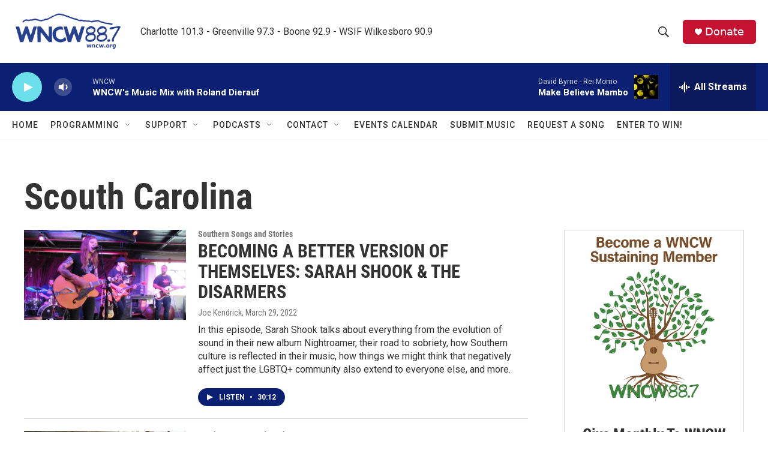

--- FILE ---
content_type: text/html;charset=UTF-8
request_url: https://www.wncw.org/tags/scouth-carolina
body_size: 31373
content:
<!DOCTYPE html>
<html class="TagPage" lang="en">
    <head>
    <meta charset="UTF-8">

    

    <style data-cssvarsponyfill="true">
        :root { --siteBgColorInverse: #121212; --primaryTextColorInverse: #ffffff; --secondaryTextColorInverse: #cccccc; --tertiaryTextColorInverse: #cccccc; --headerBgColorInverse: #000000; --headerBorderColorInverse: #858585; --headerTextColorInverse: #ffffff; --secC1_Inverse: #a2a2a2; --secC4_Inverse: #282828; --headerNavBarBgColorInverse: #121212; --headerMenuBgColorInverse: #ffffff; --headerMenuTextColorInverse: #6b2b85; --headerMenuTextColorHoverInverse: #6b2b85; --liveBlogTextColorInverse: #ffffff; --applyButtonColorInverse: #4485D5; --applyButtonTextColorInverse: #4485D5; --siteBgColor: #ffffff; --primaryTextColor: #333333; --secondaryTextColor: #666666; --secC1: #767676; --secC4: #f5f5f5; --secC5: #ffffff; --siteBgColor: #ffffff; --siteInverseBgColor: #000000; --linkColor: #1772b0; --linkHoverColor: #125c8e; --headerBgColor: #ffffff; --headerBgColorInverse: #000000; --headerBorderColor: #e6e6e6; --headerBorderColorInverse: #858585; --tertiaryTextColor: #1c1c1c; --headerTextColor: #333333; --buttonTextColor: #ffffff; --headerNavBarBgColor: #ffffff; --headerNavBarTextColor: #333333; --headerMenuBgColor: #ffffff; --headerMenuTextColor: #333333; --headerMenuTextColorHover: #68ac4d; --liveBlogTextColor: #282829; --applyButtonColor: #194173; --applyButtonTextColor: #2c4273; --primaryColor1: #0c2073; --primaryColor2: #6be0ea; --breakingColor: #ff6f00; --secC2: #dcdcdc; --secC3: #e6e6e6; --secC5: #ffffff; --linkColor: #1772b0; --linkHoverColor: #125c8e; --donateBGColor: #c41230; --headerIconColor: #ffffff; --hatButtonBgColor: #ffffff; --hatButtonBgHoverColor: #411c58; --hatButtonBorderColor: #411c58; --hatButtonBorderHoverColor: #ffffff; --hatButtoniconColor: #d62021; --hatButtonTextColor: #411c58; --hatButtonTextHoverColor: #ffffff; --footerTextColor: #ffffff; --footerTextBgColor: #ffffff; --footerPartnersBgColor: #000000; --listBorderColor: #030202; --gridBorderColor: #e6e6e6; --tagButtonBorderColor: #1772b0; --tagButtonTextColor: #1772b0; --breakingTextColor: #ffffff; --sectionTextColor: #ffffff; --contentWidth: 1240px; --primaryHeadlineFont: sans-serif; --secHlFont: sans-serif; --bodyFont: sans-serif; --colorWhite: #ffffff; --colorBlack: #000000;} .fonts-loaded { --primaryHeadlineFont: "Roboto Condensed"; --secHlFont: "Roboto Condensed"; --bodyFont: "Roboto"; --liveBlogBodyFont: "Roboto";}
    </style>

    <meta name="disqus.shortname" content="npr-wncw">
<meta name="disqus.url" content="https://www.wncw.org/tags/scouth-carolina">
<meta name="disqus.title" content="Scouth Carolina">
<meta name="disqus.identifier" content="00000177-aba4-d179-ad77-fbf4edbe0015">
<meta name="robots" content="noindex">


    <meta property="fb:app_id" content="1742927469229242">


    <meta property="og:title" content="Scouth Carolina">

    <meta property="og:url" content="https://www.wncw.org/tags/scouth-carolina">

    <meta property="og:site_name" content="WNCW">



    
    <meta name="twitter:card" content="summary_large_image"/>
    
    
    
    
    
    
    
    <meta name="twitter:site" content="@WNCW"/>
    
    
    
    <meta name="twitter:title" content="Scouth Carolina"/>
    


    <link data-cssvarsponyfill="true" class="Webpack-css" rel="stylesheet" href="https://npr.brightspotcdn.com/resource/00000177-1bc0-debb-a57f-dfcf4a950000/styleguide/All.min.0db89f2a608a6b13cec2d9fc84f71c45.gz.css">

    

    <style>.FooterNavigation-items-item {
    display: inline-block
}</style>
<style>[class*='-articleBody'] > ul,
[class*='-articleBody'] > ul ul {
    list-style-type: disc;
}</style>


    <meta name="viewport" content="width=device-width, initial-scale=1, viewport-fit=cover"><title>Scouth Carolina | WNCW</title><meta name="description" content="Scouth Carolina"><link rel="canonical" href="https://www.wncw.org/tags/scouth-carolina"><meta name="brightspot.contentId" content="00000177-aba4-d179-ad77-fbf4edbe0015"><link rel="apple-touch-icon"sizes="180x180"href="/apple-touch-icon.png"><link rel="icon"type="image/png"href="/favicon-32x32.png"><link rel="icon"type="image/png"href="/favicon-16x16.png">
    
    <link type="application/rss+xml" rel="alternate" title="Scouth Carolina" href="https://www.wncw.org/tags/scouth-carolina.rss">
    <meta name="brightspot-dataLayer" content="{
  &quot;author&quot; : &quot;&quot;,
  &quot;bspStoryId&quot; : &quot;00000177-aba4-d179-ad77-fbf4edbe0015&quot;,
  &quot;category&quot; : &quot;&quot;,
  &quot;inlineAudio&quot; : 0,
  &quot;keywords&quot; : &quot;Scouth Carolina&quot;,
  &quot;nprCmsSite&quot; : true,
  &quot;nprStoryId&quot; : &quot;&quot;,
  &quot;pageType&quot; : &quot;tag&quot;,
  &quot;program&quot; : &quot;&quot;,
  &quot;publishedDate&quot; : &quot;2021-04-14T16:40:42Z&quot;,
  &quot;siteName&quot; : &quot;WNCW&quot;,
  &quot;station&quot; : &quot;WNCW&quot;,
  &quot;stationOrgId&quot; : &quot;1177&quot;,
  &quot;storyOrgId&quot; : &quot;&quot;,
  &quot;storyTheme&quot; : &quot;&quot;,
  &quot;storyTitle&quot; : &quot;&quot;,
  &quot;timezone&quot; : &quot;America/New_York&quot;,
  &quot;wordCount&quot; : 0,
  &quot;series&quot; : &quot;&quot;
}">
    <script id="brightspot-dataLayer">
        (function () {
            var dataValue = document.head.querySelector('meta[name="brightspot-dataLayer"]').content;
            if (dataValue) {
                window.brightspotDataLayer = JSON.parse(dataValue);
            }
        })();
    </script>

    <script type="application/ld+json">{"@context":"http://schema.org","@type":"WebPage","mainEntityOfPage":{"@type":"WebPage","@id":"https://www.wncw.org/tags/scouth-carolina"}}</script>

    

    
    <script src="https://npr.brightspotcdn.com/resource/00000177-1bc0-debb-a57f-dfcf4a950000/styleguide/All.min.b8d8be2a9ae36160a988e0da535bd976.gz.js" async></script>
    

    <script async="async" src="https://securepubads.g.doubleclick.net/tag/js/gpt.js"></script>
<script type="text/javascript">
    // Google tag setup
    var googletag = googletag || {};
    googletag.cmd = googletag.cmd || [];

    googletag.cmd.push(function () {
        // @see https://developers.google.com/publisher-tag/reference#googletag.PubAdsService_enableLazyLoad
        googletag.pubads().enableLazyLoad({
            fetchMarginPercent: 100, // fetch and render ads within this % of viewport
            renderMarginPercent: 100,
            mobileScaling: 1  // Same on mobile.
        });

        googletag.pubads().enableSingleRequest()
        googletag.pubads().enableAsyncRendering()
        googletag.pubads().collapseEmptyDivs()
        googletag.pubads().disableInitialLoad()
        googletag.enableServices()
    })
</script>
<!-- no longer used, moved disqus script to be loaded by ps-disqus-comment-module.js to avoid errors --><meta name="gtm-dataLayer" content="{
  &quot;gtmAuthor&quot; : &quot;&quot;,
  &quot;gtmBspStoryId&quot; : &quot;00000177-aba4-d179-ad77-fbf4edbe0015&quot;,
  &quot;gtmCategory&quot; : &quot;&quot;,
  &quot;gtmInlineAudio&quot; : 0,
  &quot;gtmKeywords&quot; : &quot;&quot;,
  &quot;gtmNprCmsSite&quot; : true,
  &quot;gtmNprStoryId&quot; : &quot;&quot;,
  &quot;gtmPageType&quot; : &quot;tag&quot;,
  &quot;gtmProgram&quot; : &quot;&quot;,
  &quot;gtmPublishedDate&quot; : &quot;2021-04-14T16:40:42Z&quot;,
  &quot;gtmSiteName&quot; : &quot;WNCW&quot;,
  &quot;gtmStation&quot; : &quot;WNCW&quot;,
  &quot;gtmStationOrgId&quot; : &quot;1177&quot;,
  &quot;gtmStoryOrgId&quot; : &quot;&quot;,
  &quot;gtmStoryTheme&quot; : &quot;&quot;,
  &quot;gtmStoryTitle&quot; : &quot;&quot;,
  &quot;gtmTimezone&quot; : &quot;America/New_York&quot;,
  &quot;gtmWordCount&quot; : 0,
  &quot;gtmSeries&quot; : &quot;&quot;
}"><script>

    (function () {
        var dataValue = document.head.querySelector('meta[name="gtm-dataLayer"]').content;
        if (dataValue) {
            window.dataLayer = window.dataLayer || [];
            dataValue = JSON.parse(dataValue);
            dataValue['event'] = 'gtmFirstView';
            window.dataLayer.push(dataValue);
        }
    })();

    (function(w,d,s,l,i){w[l]=w[l]||[];w[l].push({'gtm.start':
            new Date().getTime(),event:'gtm.js'});var f=d.getElementsByTagName(s)[0],
        j=d.createElement(s),dl=l!='dataLayer'?'&l='+l:'';j.async=true;j.src=
        'https://www.googletagmanager.com/gtm.js?id='+i+dl;f.parentNode.insertBefore(j,f);
})(window,document,'script','dataLayer','GTM-N39QFDR');</script><script>

  window.fbAsyncInit = function() {
      FB.init({
          
              appId : '1742927469229242',
          
          xfbml : true,
          version : 'v2.9'
      });
  };

  (function(d, s, id){
     var js, fjs = d.getElementsByTagName(s)[0];
     if (d.getElementById(id)) {return;}
     js = d.createElement(s); js.id = id;
     js.src = "//connect.facebook.net/en_US/sdk.js";
     fjs.parentNode.insertBefore(js, fjs);
   }(document, 'script', 'facebook-jssdk'));
</script>
<script>window.addEventListener('DOMContentLoaded', (event) => {
    window.nulldurationobserver = new MutationObserver(function (mutations) {
        document.querySelectorAll('.StreamPill-duration').forEach(pill => { 
      if (pill.innerText == "LISTENNULL") {
         pill.innerText = "LISTEN"
      } 
    });
      });

      window.nulldurationobserver.observe(document.body, {
        childList: true,
        subtree: true
      });
});
</script>


    <script>
        var head = document.getElementsByTagName('head')
        head = head[0]
        var link = document.createElement('link');
        link.setAttribute('href', 'https://fonts.googleapis.com/css?family=Roboto Condensed|Roboto|Roboto:400,500,700&display=swap');
        var relList = link.relList;

        if (relList && relList.supports('preload')) {
            link.setAttribute('as', 'style');
            link.setAttribute('rel', 'preload');
            link.setAttribute('onload', 'this.rel="stylesheet"');
            link.setAttribute('crossorigin', 'anonymous');
        } else {
            link.setAttribute('rel', 'stylesheet');
        }

        head.appendChild(link);
    </script>
</head>

    <body class="Page-body" data-content-width="1240px">
    <noscript>
    <iframe src="https://www.googletagmanager.com/ns.html?id=GTM-N39QFDR" height="0" width="0" style="display:none;visibility:hidden"></iframe>
</noscript>
        

    <!-- Putting icons here, so we don't have to include in a bunch of -body hbs's -->
<svg xmlns="http://www.w3.org/2000/svg" style="display:none" id="iconsMap1" class="iconsMap">
    <symbol id="play-icon" viewBox="0 0 115 115">
        <polygon points="0,0 115,57.5 0,115" fill="currentColor" />
    </symbol>
    <symbol id="grid" viewBox="0 0 32 32">
            <g>
                <path d="M6.4,5.7 C6.4,6.166669 6.166669,6.4 5.7,6.4 L0.7,6.4 C0.233331,6.4 0,6.166669 0,5.7 L0,0.7 C0,0.233331 0.233331,0 0.7,0 L5.7,0 C6.166669,0 6.4,0.233331 6.4,0.7 L6.4,5.7 Z M19.2,5.7 C19.2,6.166669 18.966669,6.4 18.5,6.4 L13.5,6.4 C13.033331,6.4 12.8,6.166669 12.8,5.7 L12.8,0.7 C12.8,0.233331 13.033331,0 13.5,0 L18.5,0 C18.966669,0 19.2,0.233331 19.2,0.7 L19.2,5.7 Z M32,5.7 C32,6.166669 31.766669,6.4 31.3,6.4 L26.3,6.4 C25.833331,6.4 25.6,6.166669 25.6,5.7 L25.6,0.7 C25.6,0.233331 25.833331,0 26.3,0 L31.3,0 C31.766669,0 32,0.233331 32,0.7 L32,5.7 Z M6.4,18.5 C6.4,18.966669 6.166669,19.2 5.7,19.2 L0.7,19.2 C0.233331,19.2 0,18.966669 0,18.5 L0,13.5 C0,13.033331 0.233331,12.8 0.7,12.8 L5.7,12.8 C6.166669,12.8 6.4,13.033331 6.4,13.5 L6.4,18.5 Z M19.2,18.5 C19.2,18.966669 18.966669,19.2 18.5,19.2 L13.5,19.2 C13.033331,19.2 12.8,18.966669 12.8,18.5 L12.8,13.5 C12.8,13.033331 13.033331,12.8 13.5,12.8 L18.5,12.8 C18.966669,12.8 19.2,13.033331 19.2,13.5 L19.2,18.5 Z M32,18.5 C32,18.966669 31.766669,19.2 31.3,19.2 L26.3,19.2 C25.833331,19.2 25.6,18.966669 25.6,18.5 L25.6,13.5 C25.6,13.033331 25.833331,12.8 26.3,12.8 L31.3,12.8 C31.766669,12.8 32,13.033331 32,13.5 L32,18.5 Z M6.4,31.3 C6.4,31.766669 6.166669,32 5.7,32 L0.7,32 C0.233331,32 0,31.766669 0,31.3 L0,26.3 C0,25.833331 0.233331,25.6 0.7,25.6 L5.7,25.6 C6.166669,25.6 6.4,25.833331 6.4,26.3 L6.4,31.3 Z M19.2,31.3 C19.2,31.766669 18.966669,32 18.5,32 L13.5,32 C13.033331,32 12.8,31.766669 12.8,31.3 L12.8,26.3 C12.8,25.833331 13.033331,25.6 13.5,25.6 L18.5,25.6 C18.966669,25.6 19.2,25.833331 19.2,26.3 L19.2,31.3 Z M32,31.3 C32,31.766669 31.766669,32 31.3,32 L26.3,32 C25.833331,32 25.6,31.766669 25.6,31.3 L25.6,26.3 C25.6,25.833331 25.833331,25.6 26.3,25.6 L31.3,25.6 C31.766669,25.6 32,25.833331 32,26.3 L32,31.3 Z" id=""></path>
            </g>
    </symbol>
    <symbol id="radio-stream" width="18" height="19" viewBox="0 0 18 19">
        <g fill="currentColor" fill-rule="nonzero">
            <path d="M.5 8c-.276 0-.5.253-.5.565v1.87c0 .312.224.565.5.565s.5-.253.5-.565v-1.87C1 8.253.776 8 .5 8zM2.5 8c-.276 0-.5.253-.5.565v1.87c0 .312.224.565.5.565s.5-.253.5-.565v-1.87C3 8.253 2.776 8 2.5 8zM3.5 7c-.276 0-.5.276-.5.617v3.766c0 .34.224.617.5.617s.5-.276.5-.617V7.617C4 7.277 3.776 7 3.5 7zM5.5 6c-.276 0-.5.275-.5.613v5.774c0 .338.224.613.5.613s.5-.275.5-.613V6.613C6 6.275 5.776 6 5.5 6zM6.5 4c-.276 0-.5.26-.5.58v8.84c0 .32.224.58.5.58s.5-.26.5-.58V4.58C7 4.26 6.776 4 6.5 4zM8.5 0c-.276 0-.5.273-.5.61v17.78c0 .337.224.61.5.61s.5-.273.5-.61V.61C9 .273 8.776 0 8.5 0zM9.5 2c-.276 0-.5.274-.5.612v14.776c0 .338.224.612.5.612s.5-.274.5-.612V2.612C10 2.274 9.776 2 9.5 2zM11.5 5c-.276 0-.5.276-.5.616v8.768c0 .34.224.616.5.616s.5-.276.5-.616V5.616c0-.34-.224-.616-.5-.616zM12.5 6c-.276 0-.5.262-.5.584v4.832c0 .322.224.584.5.584s.5-.262.5-.584V6.584c0-.322-.224-.584-.5-.584zM14.5 7c-.276 0-.5.29-.5.647v3.706c0 .357.224.647.5.647s.5-.29.5-.647V7.647C15 7.29 14.776 7 14.5 7zM15.5 8c-.276 0-.5.253-.5.565v1.87c0 .312.224.565.5.565s.5-.253.5-.565v-1.87c0-.312-.224-.565-.5-.565zM17.5 8c-.276 0-.5.253-.5.565v1.87c0 .312.224.565.5.565s.5-.253.5-.565v-1.87c0-.312-.224-.565-.5-.565z"/>
        </g>
    </symbol>
    <symbol id="icon-magnify" viewBox="0 0 31 31">
        <g>
            <path fill-rule="evenodd" d="M22.604 18.89l-.323.566 8.719 8.8L28.255 31l-8.719-8.8-.565.404c-2.152 1.346-4.386 2.018-6.7 2.018-3.39 0-6.284-1.21-8.679-3.632C1.197 18.568 0 15.66 0 12.27c0-3.39 1.197-6.283 3.592-8.678C5.987 1.197 8.88 0 12.271 0c3.39 0 6.283 1.197 8.678 3.592 2.395 2.395 3.593 5.288 3.593 8.679 0 2.368-.646 4.574-1.938 6.62zM19.162 5.77C17.322 3.925 15.089 3 12.46 3c-2.628 0-4.862.924-6.702 2.77C3.92 7.619 3 9.862 3 12.5c0 2.639.92 4.882 2.76 6.73C7.598 21.075 9.832 22 12.46 22c2.629 0 4.862-.924 6.702-2.77C21.054 17.33 22 15.085 22 12.5c0-2.586-.946-4.83-2.838-6.73z"/>
        </g>
    </symbol>
    <symbol id="burger-menu" viewBox="0 0 14 10">
        <g>
            <path fill-rule="evenodd" d="M0 5.5v-1h14v1H0zM0 1V0h14v1H0zm0 9V9h14v1H0z"></path>
        </g>
    </symbol>
    <symbol id="close-x" viewBox="0 0 14 14">
        <g>
            <path fill-rule="nonzero" d="M6.336 7L0 .664.664 0 7 6.336 13.336 0 14 .664 7.664 7 14 13.336l-.664.664L7 7.664.664 14 0 13.336 6.336 7z"></path>
        </g>
    </symbol>
    <symbol id="share-more-arrow" viewBox="0 0 512 512" style="enable-background:new 0 0 512 512;">
        <g>
            <g>
                <path d="M512,241.7L273.643,3.343v156.152c-71.41,3.744-138.015,33.337-188.958,84.28C30.075,298.384,0,370.991,0,448.222v60.436
                    l29.069-52.985c45.354-82.671,132.173-134.027,226.573-134.027c5.986,0,12.004,0.212,18.001,0.632v157.779L512,241.7z
                    M255.642,290.666c-84.543,0-163.661,36.792-217.939,98.885c26.634-114.177,129.256-199.483,251.429-199.483h15.489V78.131
                    l163.568,163.568L304.621,405.267V294.531l-13.585-1.683C279.347,291.401,267.439,290.666,255.642,290.666z"></path>
            </g>
        </g>
    </symbol>
    <symbol id="chevron" viewBox="0 0 100 100">
        <g>
            <path d="M22.4566257,37.2056786 L-21.4456527,71.9511488 C-22.9248661,72.9681457 -24.9073712,72.5311671 -25.8758148,70.9765924 L-26.9788683,69.2027424 C-27.9450684,67.6481676 -27.5292733,65.5646602 -26.0500598,64.5484493 L20.154796,28.2208967 C21.5532435,27.2597011 23.3600078,27.2597011 24.759951,28.2208967 L71.0500598,64.4659264 C72.5292733,65.4829232 72.9450684,67.5672166 71.9788683,69.1217913 L70.8750669,70.8956413 C69.9073712,72.4502161 67.9241183,72.8848368 66.4449048,71.8694118 L22.4566257,37.2056786 Z" id="Transparent-Chevron" transform="translate(22.500000, 50.000000) rotate(90.000000) translate(-22.500000, -50.000000) "></path>
        </g>
    </symbol>
</svg>

<svg xmlns="http://www.w3.org/2000/svg" style="display:none" id="iconsMap2" class="iconsMap">
    <symbol id="mono-icon-facebook" viewBox="0 0 10 19">
        <path fill-rule="evenodd" d="M2.707 18.25V10.2H0V7h2.707V4.469c0-1.336.375-2.373 1.125-3.112C4.582.62 5.578.25 6.82.25c1.008 0 1.828.047 2.461.14v2.848H7.594c-.633 0-1.067.14-1.301.422-.188.235-.281.61-.281 1.125V7H9l-.422 3.2H6.012v8.05H2.707z"></path>
    </symbol>
    <symbol id="mono-icon-instagram" viewBox="0 0 17 17">
        <g>
            <path fill-rule="evenodd" d="M8.281 4.207c.727 0 1.4.182 2.022.545a4.055 4.055 0 0 1 1.476 1.477c.364.62.545 1.294.545 2.021 0 .727-.181 1.4-.545 2.021a4.055 4.055 0 0 1-1.476 1.477 3.934 3.934 0 0 1-2.022.545c-.726 0-1.4-.182-2.021-.545a4.055 4.055 0 0 1-1.477-1.477 3.934 3.934 0 0 1-.545-2.021c0-.727.182-1.4.545-2.021A4.055 4.055 0 0 1 6.26 4.752a3.934 3.934 0 0 1 2.021-.545zm0 6.68a2.54 2.54 0 0 0 1.864-.774 2.54 2.54 0 0 0 .773-1.863 2.54 2.54 0 0 0-.773-1.863 2.54 2.54 0 0 0-1.864-.774 2.54 2.54 0 0 0-1.863.774 2.54 2.54 0 0 0-.773 1.863c0 .727.257 1.348.773 1.863a2.54 2.54 0 0 0 1.863.774zM13.45 4.03c-.023.258-.123.48-.299.668a.856.856 0 0 1-.65.281.913.913 0 0 1-.668-.28.913.913 0 0 1-.281-.669c0-.258.094-.48.281-.668a.913.913 0 0 1 .668-.28c.258 0 .48.093.668.28.187.188.281.41.281.668zm2.672.95c.023.656.035 1.746.035 3.269 0 1.523-.017 2.62-.053 3.287-.035.668-.134 1.248-.298 1.74a4.098 4.098 0 0 1-.967 1.53 4.098 4.098 0 0 1-1.53.966c-.492.164-1.072.264-1.74.3-.668.034-1.763.052-3.287.052-1.523 0-2.619-.018-3.287-.053-.668-.035-1.248-.146-1.74-.334a3.747 3.747 0 0 1-1.53-.931 4.098 4.098 0 0 1-.966-1.53c-.164-.492-.264-1.072-.299-1.74C.424 10.87.406 9.773.406 8.25S.424 5.63.46 4.963c.035-.668.135-1.248.299-1.74.21-.586.533-1.096.967-1.53A4.098 4.098 0 0 1 3.254.727c.492-.164 1.072-.264 1.74-.3C5.662.394 6.758.376 8.281.376c1.524 0 2.62.018 3.287.053.668.035 1.248.135 1.74.299a4.098 4.098 0 0 1 2.496 2.496c.165.492.27 1.078.317 1.757zm-1.687 7.91c.14-.399.234-1.032.28-1.899.024-.515.036-1.242.036-2.18V7.689c0-.961-.012-1.688-.035-2.18-.047-.89-.14-1.524-.281-1.899a2.537 2.537 0 0 0-1.512-1.511c-.375-.14-1.008-.235-1.899-.282a51.292 51.292 0 0 0-2.18-.035H7.72c-.938 0-1.664.012-2.18.035-.867.047-1.5.141-1.898.282a2.537 2.537 0 0 0-1.512 1.511c-.14.375-.234 1.008-.281 1.899a51.292 51.292 0 0 0-.036 2.18v1.125c0 .937.012 1.664.036 2.18.047.866.14 1.5.28 1.898.306.726.81 1.23 1.513 1.511.398.141 1.03.235 1.898.282.516.023 1.242.035 2.18.035h1.125c.96 0 1.687-.012 2.18-.035.89-.047 1.523-.141 1.898-.282.726-.304 1.23-.808 1.512-1.511z"></path>
        </g>
    </symbol>
    <symbol id="mono-icon-email" viewBox="0 0 512 512">
        <g>
            <path d="M67,148.7c11,5.8,163.8,89.1,169.5,92.1c5.7,3,11.5,4.4,20.5,4.4c9,0,14.8-1.4,20.5-4.4c5.7-3,158.5-86.3,169.5-92.1
                c4.1-2.1,11-5.9,12.5-10.2c2.6-7.6-0.2-10.5-11.3-10.5H257H65.8c-11.1,0-13.9,3-11.3,10.5C56,142.9,62.9,146.6,67,148.7z"></path>
            <path d="M455.7,153.2c-8.2,4.2-81.8,56.6-130.5,88.1l82.2,92.5c2,2,2.9,4.4,1.8,5.6c-1.2,1.1-3.8,0.5-5.9-1.4l-98.6-83.2
                c-14.9,9.6-25.4,16.2-27.2,17.2c-7.7,3.9-13.1,4.4-20.5,4.4c-7.4,0-12.8-0.5-20.5-4.4c-1.9-1-12.3-7.6-27.2-17.2l-98.6,83.2
                c-2,2-4.7,2.6-5.9,1.4c-1.2-1.1-0.3-3.6,1.7-5.6l82.1-92.5c-48.7-31.5-123.1-83.9-131.3-88.1c-8.8-4.5-9.3,0.8-9.3,4.9
                c0,4.1,0,205,0,205c0,9.3,13.7,20.9,23.5,20.9H257h185.5c9.8,0,21.5-11.7,21.5-20.9c0,0,0-201,0-205
                C464,153.9,464.6,148.7,455.7,153.2z"></path>
        </g>
    </symbol>
    <symbol id="default-image" width="24" height="24" viewBox="0 0 24 24" fill="none" stroke="currentColor" stroke-width="2" stroke-linecap="round" stroke-linejoin="round" class="feather feather-image">
        <rect x="3" y="3" width="18" height="18" rx="2" ry="2"></rect>
        <circle cx="8.5" cy="8.5" r="1.5"></circle>
        <polyline points="21 15 16 10 5 21"></polyline>
    </symbol>
    <symbol id="icon-email" width="18px" viewBox="0 0 20 14">
        <g id="Symbols" stroke="none" stroke-width="1" fill="none" fill-rule="evenodd" stroke-linecap="round" stroke-linejoin="round">
            <g id="social-button-bar" transform="translate(-125.000000, -8.000000)" stroke="#000000">
                <g id="Group-2" transform="translate(120.000000, 0.000000)">
                    <g id="envelope" transform="translate(6.000000, 9.000000)">
                        <path d="M17.5909091,10.6363636 C17.5909091,11.3138182 17.0410909,11.8636364 16.3636364,11.8636364 L1.63636364,11.8636364 C0.958909091,11.8636364 0.409090909,11.3138182 0.409090909,10.6363636 L0.409090909,1.63636364 C0.409090909,0.958090909 0.958909091,0.409090909 1.63636364,0.409090909 L16.3636364,0.409090909 C17.0410909,0.409090909 17.5909091,0.958090909 17.5909091,1.63636364 L17.5909091,10.6363636 L17.5909091,10.6363636 Z" id="Stroke-406"></path>
                        <polyline id="Stroke-407" points="17.1818182 0.818181818 9 7.36363636 0.818181818 0.818181818"></polyline>
                    </g>
                </g>
            </g>
        </g>
    </symbol>
    <symbol id="mono-icon-print" viewBox="0 0 12 12">
        <g fill-rule="evenodd">
            <path fill-rule="nonzero" d="M9 10V7H3v3H1a1 1 0 0 1-1-1V4a1 1 0 0 1 1-1h10a1 1 0 0 1 1 1v3.132A2.868 2.868 0 0 1 9.132 10H9zm.5-4.5a1 1 0 1 0 0-2 1 1 0 0 0 0 2zM3 0h6v2H3z"></path>
            <path d="M4 8h4v4H4z"></path>
        </g>
    </symbol>
    <symbol id="mono-icon-copylink" viewBox="0 0 12 12">
        <g fill-rule="evenodd">
            <path d="M10.199 2.378c.222.205.4.548.465.897.062.332.016.614-.132.774L8.627 6.106c-.187.203-.512.232-.75-.014a.498.498 0 0 0-.706.028.499.499 0 0 0 .026.706 1.509 1.509 0 0 0 2.165-.04l1.903-2.06c.37-.398.506-.98.382-1.636-.105-.557-.392-1.097-.77-1.445L9.968.8C9.591.452 9.03.208 8.467.145 7.803.072 7.233.252 6.864.653L4.958 2.709a1.509 1.509 0 0 0 .126 2.161.5.5 0 1 0 .68-.734c-.264-.218-.26-.545-.071-.747L7.597 1.33c.147-.16.425-.228.76-.19.353.038.71.188.931.394l.91.843.001.001zM1.8 9.623c-.222-.205-.4-.549-.465-.897-.062-.332-.016-.614.132-.774l1.905-2.057c.187-.203.512-.232.75.014a.498.498 0 0 0 .706-.028.499.499 0 0 0-.026-.706 1.508 1.508 0 0 0-2.165.04L.734 7.275c-.37.399-.506.98-.382 1.637.105.557.392 1.097.77 1.445l.91.843c.376.35.937.594 1.5.656.664.073 1.234-.106 1.603-.507L7.04 9.291a1.508 1.508 0 0 0-.126-2.16.5.5 0 0 0-.68.734c.264.218.26.545.071.747l-1.904 2.057c-.147.16-.425.228-.76.191-.353-.038-.71-.188-.931-.394l-.91-.843z"></path>
            <path d="M8.208 3.614a.5.5 0 0 0-.707.028L3.764 7.677a.5.5 0 0 0 .734.68L8.235 4.32a.5.5 0 0 0-.027-.707"></path>
        </g>
    </symbol>
    <symbol id="mono-icon-linkedin" viewBox="0 0 16 17">
        <g fill-rule="evenodd">
            <path d="M3.734 16.125H.464V5.613h3.27zM2.117 4.172c-.515 0-.96-.188-1.336-.563A1.825 1.825 0 0 1 .22 2.273c0-.515.187-.96.562-1.335.375-.375.82-.563 1.336-.563.516 0 .961.188 1.336.563.375.375.563.82.563 1.335 0 .516-.188.961-.563 1.336-.375.375-.82.563-1.336.563zM15.969 16.125h-3.27v-5.133c0-.844-.07-1.453-.21-1.828-.259-.633-.762-.95-1.512-.95s-1.278.282-1.582.845c-.235.421-.352 1.043-.352 1.863v5.203H5.809V5.613h3.128v1.442h.036c.234-.469.609-.856 1.125-1.16.562-.375 1.218-.563 1.968-.563 1.524 0 2.59.48 3.2 1.441.468.774.703 1.97.703 3.586v5.766z"></path>
        </g>
    </symbol>
    <symbol id="mono-icon-pinterest" viewBox="0 0 512 512">
        <g>
            <path d="M256,32C132.3,32,32,132.3,32,256c0,91.7,55.2,170.5,134.1,205.2c-0.6-15.6-0.1-34.4,3.9-51.4
                c4.3-18.2,28.8-122.1,28.8-122.1s-7.2-14.3-7.2-35.4c0-33.2,19.2-58,43.2-58c20.4,0,30.2,15.3,30.2,33.6
                c0,20.5-13.1,51.1-19.8,79.5c-5.6,23.8,11.9,43.1,35.4,43.1c42.4,0,71-54.5,71-119.1c0-49.1-33.1-85.8-93.2-85.8
                c-67.9,0-110.3,50.7-110.3,107.3c0,19.5,5.8,33.3,14.8,43.9c4.1,4.9,4.7,6.9,3.2,12.5c-1.1,4.1-3.5,14-4.6,18
                c-1.5,5.7-6.1,7.7-11.2,5.6c-31.3-12.8-45.9-47-45.9-85.6c0-63.6,53.7-139.9,160.1-139.9c85.5,0,141.8,61.9,141.8,128.3
                c0,87.9-48.9,153.5-120.9,153.5c-24.2,0-46.9-13.1-54.7-27.9c0,0-13,51.6-15.8,61.6c-4.7,17.3-14,34.5-22.5,48
                c20.1,5.9,41.4,9.2,63.5,9.2c123.7,0,224-100.3,224-224C480,132.3,379.7,32,256,32z"></path>
        </g>
    </symbol>
    <symbol id="mono-icon-tumblr" viewBox="0 0 512 512">
        <g>
            <path d="M321.2,396.3c-11.8,0-22.4-2.8-31.5-8.3c-6.9-4.1-11.5-9.6-14-16.4c-2.6-6.9-3.6-22.3-3.6-46.4V224h96v-64h-96V48h-61.9
                c-2.7,21.5-7.5,44.7-14.5,58.6c-7,13.9-14,25.8-25.6,35.7c-11.6,9.9-25.6,17.9-41.9,23.3V224h48v140.4c0,19,2,33.5,5.9,43.5
                c4,10,11.1,19.5,21.4,28.4c10.3,8.9,22.8,15.7,37.3,20.5c14.6,4.8,31.4,7.2,50.4,7.2c16.7,0,30.3-1.7,44.7-5.1
                c14.4-3.4,30.5-9.3,48.2-17.6v-65.6C363.2,389.4,342.3,396.3,321.2,396.3z"></path>
        </g>
    </symbol>
    <symbol id="mono-icon-twitter" viewBox="0 0 1200 1227">
        <g>
            <path d="M714.163 519.284L1160.89 0H1055.03L667.137 450.887L357.328 0H0L468.492 681.821L0 1226.37H105.866L515.491
            750.218L842.672 1226.37H1200L714.137 519.284H714.163ZM569.165 687.828L521.697 619.934L144.011 79.6944H306.615L611.412
            515.685L658.88 583.579L1055.08 1150.3H892.476L569.165 687.854V687.828Z" fill="white"></path>
        </g>
    </symbol>
    <symbol id="mono-icon-youtube" viewBox="0 0 512 512">
        <g>
            <path fill-rule="evenodd" d="M508.6,148.8c0-45-33.1-81.2-74-81.2C379.2,65,322.7,64,265,64c-3,0-6,0-9,0s-6,0-9,0c-57.6,0-114.2,1-169.6,3.6
                c-40.8,0-73.9,36.4-73.9,81.4C1,184.6-0.1,220.2,0,255.8C-0.1,291.4,1,327,3.4,362.7c0,45,33.1,81.5,73.9,81.5
                c58.2,2.7,117.9,3.9,178.6,3.8c60.8,0.2,120.3-1,178.6-3.8c40.9,0,74-36.5,74-81.5c2.4-35.7,3.5-71.3,3.4-107
                C512.1,220.1,511,184.5,508.6,148.8z M207,353.9V157.4l145,98.2L207,353.9z"></path>
        </g>
    </symbol>
    <symbol id="mono-icon-flipboard" viewBox="0 0 500 500">
        <g>
            <path d="M0,0V500H500V0ZM400,200H300V300H200V400H100V100H400Z"></path>
        </g>
    </symbol>
    <symbol id="mono-icon-bluesky" viewBox="0 0 568 501">
        <g>
            <path d="M123.121 33.6637C188.241 82.5526 258.281 181.681 284 234.873C309.719 181.681 379.759 82.5526 444.879
            33.6637C491.866 -1.61183 568 -28.9064 568 57.9464C568 75.2916 558.055 203.659 552.222 224.501C531.947 296.954
            458.067 315.434 392.347 304.249C507.222 323.8 536.444 388.56 473.333 453.32C353.473 576.312 301.061 422.461
            287.631 383.039C285.169 375.812 284.017 372.431 284 375.306C283.983 372.431 282.831 375.812 280.369 383.039C266.939
            422.461 214.527 576.312 94.6667 453.32C31.5556 388.56 60.7778 323.8 175.653 304.249C109.933 315.434 36.0535
            296.954 15.7778 224.501C9.94525 203.659 0 75.2916 0 57.9464C0 -28.9064 76.1345 -1.61183 123.121 33.6637Z"
            fill="white">
            </path>
        </g>
    </symbol>
    <symbol id="mono-icon-threads" viewBox="0 0 192 192">
        <g>
            <path d="M141.537 88.9883C140.71 88.5919 139.87 88.2104 139.019 87.8451C137.537 60.5382 122.616 44.905 97.5619 44.745C97.4484 44.7443 97.3355 44.7443 97.222 44.7443C82.2364 44.7443 69.7731 51.1409 62.102 62.7807L75.881 72.2328C81.6116 63.5383 90.6052 61.6848 97.2286 61.6848C97.3051 61.6848 97.3819 61.6848 97.4576 61.6855C105.707 61.7381 111.932 64.1366 115.961 68.814C118.893 72.2193 120.854 76.925 121.825 82.8638C114.511 81.6207 106.601 81.2385 98.145 81.7233C74.3247 83.0954 59.0111 96.9879 60.0396 116.292C60.5615 126.084 65.4397 134.508 73.775 140.011C80.8224 144.663 89.899 146.938 99.3323 146.423C111.79 145.74 121.563 140.987 128.381 132.296C133.559 125.696 136.834 117.143 138.28 106.366C144.217 109.949 148.617 114.664 151.047 120.332C155.179 129.967 155.42 145.8 142.501 158.708C131.182 170.016 117.576 174.908 97.0135 175.059C74.2042 174.89 56.9538 167.575 45.7381 153.317C35.2355 139.966 29.8077 120.682 29.6052 96C29.8077 71.3178 35.2355 52.0336 45.7381 38.6827C56.9538 24.4249 74.2039 17.11 97.0132 16.9405C119.988 17.1113 137.539 24.4614 149.184 38.788C154.894 45.8136 159.199 54.6488 162.037 64.9503L178.184 60.6422C174.744 47.9622 169.331 37.0357 161.965 27.974C147.036 9.60668 125.202 0.195148 97.0695 0H96.9569C68.8816 0.19447 47.2921 9.6418 32.7883 28.0793C19.8819 44.4864 13.2244 67.3157 13.0007 95.9325L13 96L13.0007 96.0675C13.2244 124.684 19.8819 147.514 32.7883 163.921C47.2921 182.358 68.8816 191.806 96.9569 192H97.0695C122.03 191.827 139.624 185.292 154.118 170.811C173.081 151.866 172.51 128.119 166.26 113.541C161.776 103.087 153.227 94.5962 141.537 88.9883ZM98.4405 129.507C88.0005 130.095 77.1544 125.409 76.6196 115.372C76.2232 107.93 81.9158 99.626 99.0812 98.6368C101.047 98.5234 102.976 98.468 104.871 98.468C111.106 98.468 116.939 99.0737 122.242 100.233C120.264 124.935 108.662 128.946 98.4405 129.507Z" fill="white"></path>
        </g>
    </symbol>
 </svg>

<svg xmlns="http://www.w3.org/2000/svg" style="display:none" id="iconsMap3" class="iconsMap">
    <symbol id="volume-mute" x="0px" y="0px" viewBox="0 0 24 24" style="enable-background:new 0 0 24 24;">
        <polygon fill="currentColor" points="11,5 6,9 2,9 2,15 6,15 11,19 "/>
        <line style="fill:none;stroke:currentColor;stroke-width:2;stroke-linecap:round;stroke-linejoin:round;" x1="23" y1="9" x2="17" y2="15"/>
        <line style="fill:none;stroke:currentColor;stroke-width:2;stroke-linecap:round;stroke-linejoin:round;" x1="17" y1="9" x2="23" y2="15"/>
    </symbol>
    <symbol id="volume-low" x="0px" y="0px" viewBox="0 0 24 24" style="enable-background:new 0 0 24 24;" xml:space="preserve">
        <polygon fill="currentColor" points="11,5 6,9 2,9 2,15 6,15 11,19 "/>
    </symbol>
    <symbol id="volume-mid" x="0px" y="0px" viewBox="0 0 24 24" style="enable-background:new 0 0 24 24;">
        <polygon fill="currentColor" points="11,5 6,9 2,9 2,15 6,15 11,19 "/>
        <path style="fill:none;stroke:currentColor;stroke-width:2;stroke-linecap:round;stroke-linejoin:round;" d="M15.5,8.5c2,2,2,5.1,0,7.1"/>
    </symbol>
    <symbol id="volume-high" x="0px" y="0px" viewBox="0 0 24 24" style="enable-background:new 0 0 24 24;">
        <polygon fill="currentColor" points="11,5 6,9 2,9 2,15 6,15 11,19 "/>
        <path style="fill:none;stroke:currentColor;stroke-width:2;stroke-linecap:round;stroke-linejoin:round;" d="M19.1,4.9c3.9,3.9,3.9,10.2,0,14.1 M15.5,8.5c2,2,2,5.1,0,7.1"/>
    </symbol>
    <symbol id="pause-icon" viewBox="0 0 12 16">
        <rect x="0" y="0" width="4" height="16" fill="currentColor"></rect>
        <rect x="8" y="0" width="4" height="16" fill="currentColor"></rect>
    </symbol>
    <symbol id="heart" viewBox="0 0 24 24">
        <g>
            <path d="M12 4.435c-1.989-5.399-12-4.597-12 3.568 0 4.068 3.06 9.481 12 14.997 8.94-5.516 12-10.929 12-14.997 0-8.118-10-8.999-12-3.568z"/>
        </g>
    </symbol>
    <symbol id="icon-location" width="24" height="24" viewBox="0 0 24 24" fill="currentColor" stroke="currentColor" stroke-width="2" stroke-linecap="round" stroke-linejoin="round" class="feather feather-map-pin">
        <path d="M21 10c0 7-9 13-9 13s-9-6-9-13a9 9 0 0 1 18 0z" fill="currentColor" fill-opacity="1"></path>
        <circle cx="12" cy="10" r="5" fill="#ffffff"></circle>
    </symbol>
    <symbol id="icon-ticket" width="23px" height="15px" viewBox="0 0 23 15">
        <g stroke="none" stroke-width="1" fill="none" fill-rule="evenodd">
            <g transform="translate(-625.000000, -1024.000000)">
                <g transform="translate(625.000000, 1024.000000)">
                    <path d="M0,12.057377 L0,3.94262296 C0.322189879,4.12588308 0.696256938,4.23076923 1.0952381,4.23076923 C2.30500469,4.23076923 3.28571429,3.26645946 3.28571429,2.07692308 C3.28571429,1.68461385 3.17904435,1.31680209 2.99266757,1 L20.0073324,1 C19.8209556,1.31680209 19.7142857,1.68461385 19.7142857,2.07692308 C19.7142857,3.26645946 20.6949953,4.23076923 21.9047619,4.23076923 C22.3037431,4.23076923 22.6778101,4.12588308 23,3.94262296 L23,12.057377 C22.6778101,11.8741169 22.3037431,11.7692308 21.9047619,11.7692308 C20.6949953,11.7692308 19.7142857,12.7335405 19.7142857,13.9230769 C19.7142857,14.3153862 19.8209556,14.6831979 20.0073324,15 L2.99266757,15 C3.17904435,14.6831979 3.28571429,14.3153862 3.28571429,13.9230769 C3.28571429,12.7335405 2.30500469,11.7692308 1.0952381,11.7692308 C0.696256938,11.7692308 0.322189879,11.8741169 -2.13162821e-14,12.057377 Z" fill="currentColor"></path>
                    <path d="M14.5,0.533333333 L14.5,15.4666667" stroke="#FFFFFF" stroke-linecap="square" stroke-dasharray="2"></path>
                </g>
            </g>
        </g>
    </symbol>
    <symbol id="icon-refresh" width="24" height="24" viewBox="0 0 24 24" fill="none" stroke="currentColor" stroke-width="2" stroke-linecap="round" stroke-linejoin="round" class="feather feather-refresh-cw">
        <polyline points="23 4 23 10 17 10"></polyline>
        <polyline points="1 20 1 14 7 14"></polyline>
        <path d="M3.51 9a9 9 0 0 1 14.85-3.36L23 10M1 14l4.64 4.36A9 9 0 0 0 20.49 15"></path>
    </symbol>

    <symbol>
    <g id="mono-icon-link-post" stroke="none" stroke-width="1" fill="none" fill-rule="evenodd">
        <g transform="translate(-313.000000, -10148.000000)" fill="#000000" fill-rule="nonzero">
            <g transform="translate(306.000000, 10142.000000)">
                <path d="M14.0614027,11.2506973 L14.3070318,11.2618997 C15.6181751,11.3582102 16.8219637,12.0327684 17.6059678,13.1077805 C17.8500396,13.4424472 17.7765978,13.9116075 17.441931,14.1556793 C17.1072643,14.3997511 16.638104,14.3263093 16.3940322,13.9916425 C15.8684436,13.270965 15.0667922,12.8217495 14.1971448,12.7578692 C13.3952042,12.6989624 12.605753,12.9728728 12.0021966,13.5148801 L11.8552806,13.6559298 L9.60365896,15.9651545 C8.45118119,17.1890154 8.4677248,19.1416686 9.64054436,20.3445766 C10.7566428,21.4893084 12.5263723,21.5504727 13.7041492,20.5254372 L13.8481981,20.3916503 L15.1367586,19.070032 C15.4259192,18.7734531 15.9007548,18.7674393 16.1973338,19.0565998 C16.466951,19.3194731 16.4964317,19.7357968 16.282313,20.0321436 L16.2107659,20.117175 L14.9130245,21.4480474 C13.1386707,23.205741 10.3106091,23.1805355 8.5665371,21.3917196 C6.88861294,19.6707486 6.81173139,16.9294487 8.36035888,15.1065701 L8.5206409,14.9274155 L10.7811785,12.6088842 C11.6500838,11.7173642 12.8355419,11.2288664 14.0614027,11.2506973 Z M22.4334629,7.60828039 C24.1113871,9.32925141 24.1882686,12.0705513 22.6396411,13.8934299 L22.4793591,14.0725845 L20.2188215,16.3911158 C19.2919892,17.3420705 18.0049901,17.8344754 16.6929682,17.7381003 C15.3818249,17.6417898 14.1780363,16.9672316 13.3940322,15.8922195 C13.1499604,15.5575528 13.2234022,15.0883925 13.558069,14.8443207 C13.8927357,14.6002489 14.361896,14.6736907 14.6059678,15.0083575 C15.1315564,15.729035 15.9332078,16.1782505 16.8028552,16.2421308 C17.6047958,16.3010376 18.394247,16.0271272 18.9978034,15.4851199 L19.1447194,15.3440702 L21.396341,13.0348455 C22.5488188,11.8109846 22.5322752,9.85833141 21.3594556,8.65542337 C20.2433572,7.51069163 18.4736277,7.44952726 17.2944986,8.47594561 L17.1502735,8.60991269 L15.8541776,9.93153101 C15.5641538,10.2272658 15.0893026,10.2318956 14.7935678,9.94187181 C14.524718,9.67821384 14.4964508,9.26180596 14.7114324,8.96608447 L14.783227,8.88126205 L16.0869755,7.55195256 C17.8613293,5.79425896 20.6893909,5.81946452 22.4334629,7.60828039 Z" id="Icon-Link"></path>
            </g>
        </g>
    </g>
    </symbol>
    <symbol id="icon-passport-badge" viewBox="0 0 80 80">
        <g fill="none" fill-rule="evenodd">
            <path fill="#5680FF" d="M0 0L80 0 0 80z" transform="translate(-464.000000, -281.000000) translate(100.000000, 180.000000) translate(364.000000, 101.000000)"/>
            <g fill="#FFF" fill-rule="nonzero">
                <path d="M17.067 31.676l-3.488-11.143-11.144-3.488 11.144-3.488 3.488-11.144 3.488 11.166 11.143 3.488-11.143 3.466-3.488 11.143zm4.935-19.567l1.207.373 2.896-4.475-4.497 2.895.394 1.207zm-9.871 0l.373-1.207-4.497-2.895 2.895 4.475 1.229-.373zm9.871 9.893l-.373 1.207 4.497 2.896-2.895-4.497-1.229.394zm-9.871 0l-1.207-.373-2.895 4.497 4.475-2.895-.373-1.229zm22.002-4.935c0 9.41-7.634 17.066-17.066 17.066C7.656 34.133 0 26.5 0 17.067 0 7.634 7.634 0 17.067 0c9.41 0 17.066 7.634 17.066 17.067zm-2.435 0c0-8.073-6.559-14.632-14.631-14.632-8.073 0-14.632 6.559-14.632 14.632 0 8.072 6.559 14.631 14.632 14.631 8.072-.022 14.631-6.58 14.631-14.631z" transform="translate(-464.000000, -281.000000) translate(100.000000, 180.000000) translate(364.000000, 101.000000) translate(6.400000, 6.400000)"/>
            </g>
        </g>
    </symbol>
    <symbol id="icon-passport-badge-circle" viewBox="0 0 45 45">
        <g fill="none" fill-rule="evenodd">
            <circle cx="23.5" cy="23" r="20.5" fill="#5680FF"/>
            <g fill="#FFF" fill-rule="nonzero">
                <path d="M17.067 31.676l-3.488-11.143-11.144-3.488 11.144-3.488 3.488-11.144 3.488 11.166 11.143 3.488-11.143 3.466-3.488 11.143zm4.935-19.567l1.207.373 2.896-4.475-4.497 2.895.394 1.207zm-9.871 0l.373-1.207-4.497-2.895 2.895 4.475 1.229-.373zm9.871 9.893l-.373 1.207 4.497 2.896-2.895-4.497-1.229.394zm-9.871 0l-1.207-.373-2.895 4.497 4.475-2.895-.373-1.229zm22.002-4.935c0 9.41-7.634 17.066-17.066 17.066C7.656 34.133 0 26.5 0 17.067 0 7.634 7.634 0 17.067 0c9.41 0 17.066 7.634 17.066 17.067zm-2.435 0c0-8.073-6.559-14.632-14.631-14.632-8.073 0-14.632 6.559-14.632 14.632 0 8.072 6.559 14.631 14.632 14.631 8.072-.022 14.631-6.58 14.631-14.631z" transform="translate(-464.000000, -281.000000) translate(100.000000, 180.000000) translate(364.000000, 101.000000) translate(6.400000, 6.400000)"/>
            </g>
        </g>
    </symbol>
    <symbol id="icon-pbs-charlotte-passport-navy" viewBox="0 0 401 42">
        <g fill="none" fill-rule="evenodd">
            <g transform="translate(-91.000000, -1361.000000) translate(89.000000, 1275.000000) translate(2.828125, 86.600000) translate(217.623043, -0.000000)">
                <circle cx="20.435" cy="20.435" r="20.435" fill="#5680FF"/>
                <path fill="#FFF" fill-rule="nonzero" d="M20.435 36.115l-3.743-11.96-11.96-3.743 11.96-3.744 3.743-11.96 3.744 11.984 11.96 3.743-11.96 3.72-3.744 11.96zm5.297-21l1.295.4 3.108-4.803-4.826 3.108.423 1.295zm-10.594 0l.4-1.295-4.826-3.108 3.108 4.803 1.318-.4zm10.594 10.617l-.4 1.295 4.826 3.108-3.107-4.826-1.319.423zm-10.594 0l-1.295-.4-3.107 4.826 4.802-3.107-.4-1.319zm23.614-5.297c0 10.1-8.193 18.317-18.317 18.317-10.1 0-18.316-8.193-18.316-18.317 0-10.123 8.193-18.316 18.316-18.316 10.1 0 18.317 8.193 18.317 18.316zm-2.614 0c0-8.664-7.039-15.703-15.703-15.703S4.732 11.772 4.732 20.435c0 8.664 7.04 15.703 15.703 15.703 8.664-.023 15.703-7.063 15.703-15.703z"/>
            </g>
            <path fill="currentColor" fill-rule="nonzero" d="M4.898 31.675v-8.216h2.1c2.866 0 5.075-.658 6.628-1.975 1.554-1.316 2.33-3.217 2.33-5.703 0-2.39-.729-4.19-2.187-5.395-1.46-1.206-3.59-1.81-6.391-1.81H0v23.099h4.898zm1.611-12.229H4.898V12.59h2.227c1.338 0 2.32.274 2.947.821.626.548.94 1.396.94 2.544 0 1.137-.374 2.004-1.122 2.599-.748.595-1.875.892-3.38.892zm22.024 12.229c2.612 0 4.68-.59 6.201-1.77 1.522-1.18 2.283-2.823 2.283-4.93 0-1.484-.324-2.674-.971-3.57-.648-.895-1.704-1.506-3.168-1.832v-.158c1.074-.18 1.935-.711 2.583-1.596.648-.885.972-2.017.972-3.397 0-2.032-.74-3.515-2.22-4.447-1.48-.932-3.858-1.398-7.133-1.398H19.89v23.098h8.642zm-.9-13.95h-2.844V12.59h2.575c1.401 0 2.425.192 3.073.576.648.385.972 1.02.972 1.904 0 .948-.298 1.627-.893 2.038-.595.41-1.556.616-2.883.616zm.347 9.905H24.79v-6.02h3.033c2.739 0 4.108.96 4.108 2.876 0 1.064-.321 1.854-.964 2.37-.642.516-1.638.774-2.986.774zm18.343 4.36c2.676 0 4.764-.6 6.265-1.8 1.5-1.201 2.251-2.844 2.251-4.93 0-1.506-.4-2.778-1.2-3.815-.801-1.038-2.281-2.072-4.44-3.105-1.633-.779-2.668-1.319-3.105-1.619-.437-.3-.755-.61-.955-.932-.2-.321-.3-.698-.3-1.13 0-.695.247-1.258.742-1.69.495-.432 1.206-.648 2.133-.648.78 0 1.572.1 2.377.3.806.2 1.825.553 3.058 1.059l1.58-3.808c-1.19-.516-2.33-.916-3.421-1.2-1.09-.285-2.236-.427-3.436-.427-2.444 0-4.358.585-5.743 1.754-1.385 1.169-2.078 2.775-2.078 4.818 0 1.085.211 2.033.632 2.844.422.811.985 1.522 1.69 2.133.706.61 1.765 1.248 3.176 1.912 1.506.716 2.504 1.237 2.994 1.564.49.326.861.666 1.114 1.019.253.353.38.755.38 1.208 0 .811-.288 1.422-.862 1.833-.574.41-1.398.616-2.472.616-.896 0-1.883-.142-2.963-.426-1.08-.285-2.398-.775-3.957-1.47v4.55c1.896.927 4.076 1.39 6.54 1.39zm29.609 0c2.338 0 4.455-.394 6.351-1.184v-4.108c-2.307.811-4.27 1.216-5.893 1.216-3.865 0-5.798-2.575-5.798-7.725 0-2.475.506-4.405 1.517-5.79 1.01-1.385 2.438-2.078 4.281-2.078.843 0 1.701.153 2.575.458.874.306 1.743.664 2.607 1.075l1.58-3.982c-2.265-1.084-4.519-1.627-6.762-1.627-2.201 0-4.12.482-5.759 1.446-1.637.963-2.893 2.348-3.768 4.155-.874 1.806-1.31 3.91-1.31 6.311 0 3.813.89 6.738 2.67 8.777 1.78 2.038 4.35 3.057 7.709 3.057zm15.278-.315v-8.31c0-2.054.3-3.54.9-4.456.601-.916 1.575-1.374 2.923-1.374 1.896 0 2.844 1.274 2.844 3.823v10.317h4.819V20.157c0-2.085-.537-3.686-1.612-4.802-1.074-1.117-2.649-1.675-4.724-1.675-2.338 0-4.044.864-5.118 2.59h-.253l.11-1.421c.074-1.443.111-2.36.111-2.749V7.092h-4.819v24.583h4.82zm20.318.316c1.38 0 2.499-.198 3.357-.593.859-.395 1.693-1.103 2.504-2.125h.127l.932 2.402h3.365v-11.77c0-2.107-.632-3.676-1.896-4.708-1.264-1.033-3.08-1.549-5.45-1.549-2.476 0-4.73.532-6.762 1.596l1.595 3.254c1.907-.853 3.566-1.28 4.977-1.28 1.833 0 2.749.896 2.749 2.687v.774l-3.065.094c-2.644.095-4.621.588-5.932 1.478-1.312.89-1.967 2.272-1.967 4.147 0 1.79.487 3.17 1.461 4.14.974.968 2.31 1.453 4.005 1.453zm1.817-3.524c-1.559 0-2.338-.679-2.338-2.038 0-.948.342-1.653 1.027-2.117.684-.463 1.727-.716 3.128-.758l1.864-.063v1.453c0 1.064-.334 1.917-1.003 2.56-.669.642-1.562.963-2.678.963zm17.822 3.208v-8.99c0-1.422.429-2.528 1.287-3.318.859-.79 2.057-1.185 3.594-1.185.559 0 1.033.053 1.422.158l.364-4.518c-.432-.095-.975-.142-1.628-.142-1.095 0-2.109.303-3.04.908-.933.606-1.673 1.404-2.22 2.394h-.237l-.711-2.97h-3.65v17.663h4.819zm14.267 0V7.092h-4.819v24.583h4.819zm12.07.316c2.708 0 4.82-.811 6.336-2.433 1.517-1.622 2.275-3.871 2.275-6.746 0-1.854-.347-3.47-1.043-4.85-.695-1.38-1.69-2.439-2.986-3.176-1.295-.738-2.79-1.106-4.486-1.106-2.728 0-4.845.8-6.351 2.401-1.507 1.601-2.26 3.845-2.26 6.73 0 1.854.348 3.476 1.043 4.867.695 1.39 1.69 2.456 2.986 3.199 1.295.742 2.791 1.114 4.487 1.114zm.064-3.871c-1.295 0-2.23-.448-2.804-1.343-.574-.895-.861-2.217-.861-3.965 0-1.76.284-3.073.853-3.942.569-.87 1.495-1.304 2.78-1.304 1.296 0 2.228.437 2.797 1.312.569.874.853 2.185.853 3.934 0 1.758-.282 3.083-.845 3.973-.564.89-1.488 1.335-2.773 1.335zm18.154 3.87c1.748 0 3.222-.268 4.423-.805v-3.586c-1.18.368-2.19.552-3.033.552-.632 0-1.14-.163-1.525-.49-.384-.326-.576-.831-.576-1.516V17.63h4.945v-3.618h-4.945v-3.76h-3.081l-1.39 3.728-2.655 1.611v2.039h2.307v8.515c0 1.949.44 3.41 1.32 4.384.879.974 2.282 1.462 4.21 1.462zm13.619 0c1.748 0 3.223-.268 4.423-.805v-3.586c-1.18.368-2.19.552-3.033.552-.632 0-1.14-.163-1.524-.49-.385-.326-.577-.831-.577-1.516V17.63h4.945v-3.618h-4.945v-3.76h-3.08l-1.391 3.728-2.654 1.611v2.039h2.306v8.515c0 1.949.44 3.41 1.32 4.384.879.974 2.282 1.462 4.21 1.462zm15.562 0c1.38 0 2.55-.102 3.508-.308.958-.205 1.859-.518 2.701-.94v-3.728c-1.032.484-2.022.837-2.97 1.058-.948.222-1.954.332-3.017.332-1.37 0-2.433-.384-3.192-1.153-.758-.769-1.164-1.838-1.216-3.207h11.39v-2.338c0-2.507-.695-4.471-2.085-5.893-1.39-1.422-3.333-2.133-5.83-2.133-2.612 0-4.658.808-6.137 2.425-1.48 1.617-2.22 3.905-2.22 6.864 0 2.876.8 5.098 2.401 6.668 1.601 1.569 3.824 2.354 6.667 2.354zm2.686-11.153h-6.762c.085-1.19.416-2.11.996-2.757.579-.648 1.38-.972 2.401-.972 1.022 0 1.833.324 2.433.972.6.648.911 1.566.932 2.757zM270.555 31.675v-8.216h2.102c2.864 0 5.074-.658 6.627-1.975 1.554-1.316 2.33-3.217 2.33-5.703 0-2.39-.729-4.19-2.188-5.395-1.458-1.206-3.589-1.81-6.39-1.81h-7.378v23.099h4.897zm1.612-12.229h-1.612V12.59h2.228c1.338 0 2.32.274 2.946.821.627.548.94 1.396.94 2.544 0 1.137-.373 2.004-1.121 2.599-.748.595-1.875.892-3.381.892zm17.3 12.545c1.38 0 2.5-.198 3.357-.593.859-.395 1.694-1.103 2.505-2.125h.126l.932 2.402h3.365v-11.77c0-2.107-.632-3.676-1.896-4.708-1.264-1.033-3.08-1.549-5.45-1.549-2.475 0-4.73.532-6.762 1.596l1.596 3.254c1.906-.853 3.565-1.28 4.976-1.28 1.833 0 2.75.896 2.75 2.687v.774l-3.066.094c-2.643.095-4.62.588-5.932 1.478-1.311.89-1.967 2.272-1.967 4.147 0 1.79.487 3.17 1.461 4.14.975.968 2.31 1.453 4.005 1.453zm1.817-3.524c-1.559 0-2.338-.679-2.338-2.038 0-.948.342-1.653 1.027-2.117.684-.463 1.727-.716 3.128-.758l1.864-.063v1.453c0 1.064-.334 1.917-1.003 2.56-.669.642-1.561.963-2.678.963zm17.79 3.524c2.507 0 4.39-.474 5.648-1.422 1.259-.948 1.888-2.328 1.888-4.14 0-.874-.152-1.627-.458-2.259-.305-.632-.78-1.19-1.422-1.674-.642-.485-1.653-1.006-3.033-1.565-1.548-.621-2.552-1.09-3.01-1.406-.458-.316-.687-.69-.687-1.121 0-.77.71-1.154 2.133-1.154.8 0 1.585.121 2.354.364.769.242 1.595.553 2.48.932l1.454-3.476c-2.012-.927-4.082-1.39-6.21-1.39-2.232 0-3.957.429-5.173 1.287-1.217.859-1.825 2.073-1.825 3.642 0 .916.145 1.688.434 2.315.29.626.753 1.182 1.39 1.666.638.485 1.636 1.011 2.995 1.58.947.4 1.706.75 2.275 1.05.568.301.969.57 1.2.807.232.237.348.545.348.924 0 1.01-.874 1.516-2.623 1.516-.853 0-1.84-.142-2.962-.426-1.122-.284-2.13-.637-3.025-1.059v3.982c.79.337 1.637.592 2.543.766.906.174 2.001.26 3.286.26zm15.658 0c2.506 0 4.389-.474 5.648-1.422 1.258-.948 1.888-2.328 1.888-4.14 0-.874-.153-1.627-.459-2.259-.305-.632-.779-1.19-1.421-1.674-.643-.485-1.654-1.006-3.034-1.565-1.548-.621-2.551-1.09-3.01-1.406-.458-.316-.687-.69-.687-1.121 0-.77.711-1.154 2.133-1.154.8 0 1.585.121 2.354.364.769.242 1.596.553 2.48.932l1.454-3.476c-2.012-.927-4.081-1.39-6.209-1.39-2.233 0-3.957.429-5.174 1.287-1.216.859-1.825 2.073-1.825 3.642 0 .916.145 1.688.435 2.315.29.626.753 1.182 1.39 1.666.637.485 1.635 1.011 2.994 1.58.948.4 1.706.75 2.275 1.05.569.301.969.57 1.2.807.232.237.348.545.348.924 0 1.01-.874 1.516-2.622 1.516-.854 0-1.84-.142-2.963-.426-1.121-.284-2.13-.637-3.025-1.059v3.982c.79.337 1.638.592 2.543.766.906.174 2.002.26 3.287.26zm15.689 7.457V32.29c0-.232-.085-1.085-.253-2.56h.253c1.18 1.506 2.806 2.26 4.881 2.26 1.38 0 2.58-.364 3.602-1.09 1.022-.727 1.81-1.786 2.362-3.176.553-1.39.83-3.028.83-4.913 0-2.865-.59-5.103-1.77-6.715-1.18-1.611-2.812-2.417-4.897-2.417-2.212 0-3.881.874-5.008 2.622h-.222l-.679-2.29h-3.918v25.436h4.819zm3.523-11.36c-1.222 0-2.115-.41-2.678-1.232-.564-.822-.845-2.18-.845-4.076v-.521c.02-1.686.305-2.894.853-3.626.547-.732 1.416-1.098 2.606-1.098 1.138 0 1.973.434 2.505 1.303.531.87.797 2.172.797 3.91 0 3.56-1.08 5.34-3.238 5.34zm19.149 3.903c2.706 0 4.818-.811 6.335-2.433 1.517-1.622 2.275-3.871 2.275-6.746 0-1.854-.348-3.47-1.043-4.85-.695-1.38-1.69-2.439-2.986-3.176-1.295-.738-2.79-1.106-4.487-1.106-2.728 0-4.845.8-6.35 2.401-1.507 1.601-2.26 3.845-2.26 6.73 0 1.854.348 3.476 1.043 4.867.695 1.39 1.69 2.456 2.986 3.199 1.295.742 2.79 1.114 4.487 1.114zm.063-3.871c-1.296 0-2.23-.448-2.805-1.343-.574-.895-.86-2.217-.86-3.965 0-1.76.284-3.073.853-3.942.568-.87 1.495-1.304 2.78-1.304 1.296 0 2.228.437 2.797 1.312.568.874.853 2.185.853 3.934 0 1.758-.282 3.083-.846 3.973-.563.89-1.487 1.335-2.772 1.335zm16.921 3.555v-8.99c0-1.422.43-2.528 1.288-3.318.858-.79 2.056-1.185 3.594-1.185.558 0 1.032.053 1.422.158l.363-4.518c-.432-.095-.974-.142-1.627-.142-1.096 0-2.11.303-3.041.908-.933.606-1.672 1.404-2.22 2.394h-.237l-.711-2.97h-3.65v17.663h4.819zm15.5.316c1.748 0 3.222-.269 4.423-.806v-3.586c-1.18.368-2.19.552-3.033.552-.632 0-1.14-.163-1.525-.49-.384-.326-.577-.831-.577-1.516V17.63h4.945v-3.618h-4.945v-3.76h-3.08l-1.39 3.728-2.655 1.611v2.039h2.307v8.515c0 1.949.44 3.41 1.319 4.384.88.974 2.283 1.462 4.21 1.462z" transform="translate(-91.000000, -1361.000000) translate(89.000000, 1275.000000) translate(2.828125, 86.600000)"/>
        </g>
    </symbol>
    <symbol id="icon-closed-captioning" viewBox="0 0 512 512">
        <g>
            <path fill="currentColor" d="M464 64H48C21.5 64 0 85.5 0 112v288c0 26.5 21.5 48 48 48h416c26.5 0 48-21.5 48-48V112c0-26.5-21.5-48-48-48zm-6 336H54c-3.3 0-6-2.7-6-6V118c0-3.3 2.7-6 6-6h404c3.3 0 6 2.7 6 6v276c0 3.3-2.7 6-6 6zm-211.1-85.7c1.7 2.4 1.5 5.6-.5 7.7-53.6 56.8-172.8 32.1-172.8-67.9 0-97.3 121.7-119.5 172.5-70.1 2.1 2 2.5 3.2 1 5.7l-17.5 30.5c-1.9 3.1-6.2 4-9.1 1.7-40.8-32-94.6-14.9-94.6 31.2 0 48 51 70.5 92.2 32.6 2.8-2.5 7.1-2.1 9.2.9l19.6 27.7zm190.4 0c1.7 2.4 1.5 5.6-.5 7.7-53.6 56.9-172.8 32.1-172.8-67.9 0-97.3 121.7-119.5 172.5-70.1 2.1 2 2.5 3.2 1 5.7L420 220.2c-1.9 3.1-6.2 4-9.1 1.7-40.8-32-94.6-14.9-94.6 31.2 0 48 51 70.5 92.2 32.6 2.8-2.5 7.1-2.1 9.2.9l19.6 27.7z"></path>
        </g>
    </symbol>
    <symbol id="circle" viewBox="0 0 24 24">
        <circle cx="50%" cy="50%" r="50%"></circle>
    </symbol>
    <symbol id="spinner" role="img" viewBox="0 0 512 512">
        <g class="fa-group">
            <path class="fa-secondary" fill="currentColor" d="M478.71 364.58zm-22 6.11l-27.83-15.9a15.92 15.92 0 0 1-6.94-19.2A184 184 0 1 1 256 72c5.89 0 11.71.29 17.46.83-.74-.07-1.48-.15-2.23-.21-8.49-.69-15.23-7.31-15.23-15.83v-32a16 16 0 0 1 15.34-16C266.24 8.46 261.18 8 256 8 119 8 8 119 8 256s111 248 248 248c98 0 182.42-56.95 222.71-139.42-4.13 7.86-14.23 10.55-22 6.11z" opacity="0.4"/><path class="fa-primary" fill="currentColor" d="M271.23 72.62c-8.49-.69-15.23-7.31-15.23-15.83V24.73c0-9.11 7.67-16.78 16.77-16.17C401.92 17.18 504 124.67 504 256a246 246 0 0 1-25 108.24c-4 8.17-14.37 11-22.26 6.45l-27.84-15.9c-7.41-4.23-9.83-13.35-6.2-21.07A182.53 182.53 0 0 0 440 256c0-96.49-74.27-175.63-168.77-183.38z"/>
        </g>
    </symbol>
    <symbol id="icon-calendar" width="24" height="24" viewBox="0 0 24 24" fill="none" stroke="currentColor" stroke-width="2" stroke-linecap="round" stroke-linejoin="round">
        <rect x="3" y="4" width="18" height="18" rx="2" ry="2"/>
        <line x1="16" y1="2" x2="16" y2="6"/>
        <line x1="8" y1="2" x2="8" y2="6"/>
        <line x1="3" y1="10" x2="21" y2="10"/>
    </symbol>
    <symbol id="icon-arrow-rotate" viewBox="0 0 512 512">
        <path d="M454.7 288.1c-12.78-3.75-26.06 3.594-29.75 16.31C403.3 379.9 333.8 432 255.1 432c-66.53 0-126.8-38.28-156.5-96h100.4c13.25 0 24-10.75 24-24S213.2 288 199.9 288h-160c-13.25 0-24 10.75-24 24v160c0 13.25 10.75 24 24 24s24-10.75 24-24v-102.1C103.7 436.4 176.1 480 255.1 480c99 0 187.4-66.31 215.1-161.3C474.8 305.1 467.4 292.7 454.7 288.1zM472 16C458.8 16 448 26.75 448 40v102.1C408.3 75.55 335.8 32 256 32C157 32 68.53 98.31 40.91 193.3C37.19 206 44.5 219.3 57.22 223c12.84 3.781 26.09-3.625 29.75-16.31C108.7 132.1 178.2 80 256 80c66.53 0 126.8 38.28 156.5 96H312C298.8 176 288 186.8 288 200S298.8 224 312 224h160c13.25 0 24-10.75 24-24v-160C496 26.75 485.3 16 472 16z"/>
    </symbol>
</svg>


<ps-header class="PH">
    <div class="PH-ham-m">
        <div class="PH-ham-m-wrapper">
            <div class="PH-ham-m-top">
                
                    <div class="PH-logo">
                        <ps-logo>
<a aria-label="home page" href="/" class="stationLogo"  >
    
        
            <picture>
    
    
        
            
        
    

    
    
        
            
        
    

    
    
        
            
        
    

    
    
        
            
    
            <source type="image/webp"  width="267"
     height="107" srcset="https://npr.brightspotcdn.com/dims4/default/3895444/2147483647/strip/true/crop/960x383+0+0/resize/534x214!/format/webp/quality/90/?url=http%3A%2F%2Fnpr-brightspot.s3.amazonaws.com%2Flegacy%2Fsites%2Fwncw%2Ffiles%2Fwncw-blue.png 2x"data-size="siteLogo"
/>
    

    
        <source width="267"
     height="107" srcset="https://npr.brightspotcdn.com/dims4/default/df0e400/2147483647/strip/true/crop/960x383+0+0/resize/267x107!/quality/90/?url=http%3A%2F%2Fnpr-brightspot.s3.amazonaws.com%2Flegacy%2Fsites%2Fwncw%2Ffiles%2Fwncw-blue.png"data-size="siteLogo"
/>
    

        
    

    
    <img class="Image" alt="" srcset="https://npr.brightspotcdn.com/dims4/default/2356e2c/2147483647/strip/true/crop/960x383+0+0/resize/534x214!/quality/90/?url=http%3A%2F%2Fnpr-brightspot.s3.amazonaws.com%2Flegacy%2Fsites%2Fwncw%2Ffiles%2Fwncw-blue.png 2x" width="267" height="107" loading="lazy" src="https://npr.brightspotcdn.com/dims4/default/df0e400/2147483647/strip/true/crop/960x383+0+0/resize/267x107!/quality/90/?url=http%3A%2F%2Fnpr-brightspot.s3.amazonaws.com%2Flegacy%2Fsites%2Fwncw%2Ffiles%2Fwncw-blue.png">


</picture>
        
    
    </a>
</ps-logo>

                    </div>
                
                <button class="PH-ham-m-close" aria-label="hamburger-menu-close" aria-expanded="false"><svg class="close-x"><use xlink:href="#close-x"></use></svg></button>
            </div>
            
                <div class="PH-search-overlay-mobile">
                    <form class="PH-search-form" action="https://www.wncw.org/search#nt=navsearch" novalidate="" autocomplete="off">
                        <label><input placeholder="Search" type="text" class="PH-search-input-mobile" name="q" required="true"><span class="sr-only">Search Query</span></label>
                        <button class="PH-search-button-mobile" aria-label="header-search-icon"><svg class="icon-magnify"><use xlink:href="#icon-magnify"></use></svg><span class="sr-only">Show Search</span></button>
                     </form>
                </div>
            

            <div class="PH-ham-m-content">
                
                
                    <nav class="Nav gtm_nav">
    
    
        <ul class="Nav-items">
            
                <li class="Nav-items-item" ><div class="NavI"  data-group-navigation>
    <div class="NavI-text gtm_nav_cat">
        
            <a class="NavI-text-link" href="https://www.wncw.org/">Home</a>
        
    </div>
    

    
</div></li>
            
                <li class="Nav-items-item" ><div class="NavI" >
    <div class="NavI-text gtm_nav_cat">
        
            <a class="NavI-text-link" href="https://www.wncw.org/programming">Programming</a>
        
    </div>
    
        <div class="NavI-more">
            <button aria-label="Open Sub Navigation"><svg class="chevron"><use xlink:href="#chevron"></use></svg></button>
        </div>
    

    
        <ul class="NavI-items two-columns">
            
                
                    <li class="NavI-items-item gtm_nav_subcat" ><a class="NavLink" href="https://www.wncw.org/hosts-staff-volunteers">Hosts &amp; Staff</a>
</li>
                
                    <li class="NavI-items-item gtm_nav_subcat" ><a class="NavLink" href="https://www.wncw.org/new-releases">Now playing in Heavy Rotation</a>
</li>
                
                    <li class="NavI-items-item gtm_nav_subcat" ><a class="NavLink" href="https://www.wncw.org/playlist-search">Playlists</a>
</li>
                
                    <li class="NavI-items-item gtm_nav_subcat" ><a class="NavLink" href="https://www.wncw.org/all-shows">Programs</a>
</li>
                
                    <li class="NavI-items-item gtm_nav_subcat" ><a class="NavLink" href="https://www.wncw.org/features">Features</a>
</li>
                
                    <li class="NavI-items-item gtm_nav_subcat" ><a class="NavLink" href="https://www.wncw.org/listen-live-radio-schedule">Schedule</a>
</li>
                
                    <li class="NavI-items-item gtm_nav_subcat" ><a class="NavLink" href="https://www.wncw.org/studio-b">Studio B</a>
</li>
                
                    <li class="NavI-items-item gtm_nav_subcat" ><a class="NavLink" href="https://www.wncw.org/top-100-releases-of-the-year">Top 100 Releases of the Year</a>
</li>
                
                    <li class="NavI-items-item gtm_nav_subcat" ><a class="NavLink" href="https://www.wncw.org/listen-live" target="_blank">Listen Live</a>
</li>
                
            
        </ul>
        <ul class="NavI-items-placeholder">
            
                
                    <li class="NavI-items-item"><a class="NavLink" href="https://www.wncw.org/hosts-staff-volunteers">Hosts &amp; Staff</a>
</li>
                
                    <li class="NavI-items-item"><a class="NavLink" href="https://www.wncw.org/new-releases">Now playing in Heavy Rotation</a>
</li>
                
                    <li class="NavI-items-item"><a class="NavLink" href="https://www.wncw.org/playlist-search">Playlists</a>
</li>
                
                    <li class="NavI-items-item"><a class="NavLink" href="https://www.wncw.org/all-shows">Programs</a>
</li>
                
                    <li class="NavI-items-item"><a class="NavLink" href="https://www.wncw.org/features">Features</a>
</li>
                
                    <li class="NavI-items-item"><a class="NavLink" href="https://www.wncw.org/listen-live-radio-schedule">Schedule</a>
</li>
                
                    <li class="NavI-items-item"><a class="NavLink" href="https://www.wncw.org/studio-b">Studio B</a>
</li>
                
                    <li class="NavI-items-item"><a class="NavLink" href="https://www.wncw.org/top-100-releases-of-the-year">Top 100 Releases of the Year</a>
</li>
                
                    <li class="NavI-items-item"><a class="NavLink" href="https://www.wncw.org/listen-live" target="_blank">Listen Live</a>
</li>
                
            
        </ul>
    
</div></li>
            
                <li class="Nav-items-item" ><div class="NavI" >
    <div class="NavI-text gtm_nav_cat">
        
            <a class="NavI-text-link" href="https://www.wncw.org/support">Support</a>
        
    </div>
    
        <div class="NavI-more">
            <button aria-label="Open Sub Navigation"><svg class="chevron"><use xlink:href="#chevron"></use></svg></button>
        </div>
    

    
        <ul class="NavI-items">
            
                
                    <li class="NavI-items-item gtm_nav_subcat" ><a class="NavLink" href="https://support.wncw.org/thankyougifts" target="_blank">Membership - Donate/Payments</a>
</li>
                
                    <li class="NavI-items-item gtm_nav_subcat" ><a class="NavLink" href="https://www.wncw.org/business-underwriting">Business Underwriting</a>
</li>
                
                    <li class="NavI-items-item gtm_nav_subcat" ><a class="NavLink" href="https://www.wncw.org/planned-giving-give-a-lasting-gift-to-wncw">Planned Giving</a>
</li>
                
                    <li class="NavI-items-item gtm_nav_subcat" ><a class="NavLink" href="https://www.wncw.org/media-sponsorship-application">Media Sponsorships</a>
</li>
                
                    <li class="NavI-items-item gtm_nav_subcat" ><a class="NavLink" href="https://www.wncw.org/music-event-underwriting">Music Event Underwriting</a>
</li>
                
                    <li class="NavI-items-item gtm_nav_subcat" ><a class="NavLink" href="https://www.wncw.org/paynow">Underwriters - Pay Online</a>
</li>
                
                    <li class="NavI-items-item gtm_nav_subcat" ><a class="NavLink" href="https://www.wncw.org/vehicle-donation">Vehicle Donation</a>
</li>
                
                    <li class="NavI-items-item gtm_nav_subcat" ><a class="NavLink" href="https://www.wncw.org/volunteer-at-wncw-88-7-fm">Volunteer</a>
</li>
                
            
        </ul>
        <ul class="NavI-items-placeholder">
            
                
                    <li class="NavI-items-item"><a class="NavLink" href="https://support.wncw.org/thankyougifts" target="_blank">Membership - Donate/Payments</a>
</li>
                
                    <li class="NavI-items-item"><a class="NavLink" href="https://www.wncw.org/business-underwriting">Business Underwriting</a>
</li>
                
                    <li class="NavI-items-item"><a class="NavLink" href="https://www.wncw.org/planned-giving-give-a-lasting-gift-to-wncw">Planned Giving</a>
</li>
                
                    <li class="NavI-items-item"><a class="NavLink" href="https://www.wncw.org/media-sponsorship-application">Media Sponsorships</a>
</li>
                
                    <li class="NavI-items-item"><a class="NavLink" href="https://www.wncw.org/music-event-underwriting">Music Event Underwriting</a>
</li>
                
                    <li class="NavI-items-item"><a class="NavLink" href="https://www.wncw.org/paynow">Underwriters - Pay Online</a>
</li>
                
                    <li class="NavI-items-item"><a class="NavLink" href="https://www.wncw.org/vehicle-donation">Vehicle Donation</a>
</li>
                
                    <li class="NavI-items-item"><a class="NavLink" href="https://www.wncw.org/volunteer-at-wncw-88-7-fm">Volunteer</a>
</li>
                
            
        </ul>
    
</div></li>
            
                <li class="Nav-items-item" ><div class="NavI" >
    <div class="NavI-text gtm_nav_cat">
        
            <a class="NavI-text-link" href="https://www.wncw.org/podcasts">Podcasts</a>
        
    </div>
    
        <div class="NavI-more">
            <button aria-label="Open Sub Navigation"><svg class="chevron"><use xlink:href="#chevron"></use></svg></button>
        </div>
    

    
        <ul class="NavI-items">
            
                
                    <li class="NavI-items-item gtm_nav_subcat" ><a class="NavLink" href="https://www.wncw.org/podcast/a-music-history-podcast-tracing-americas-cultured-roots">American Songcatcher</a>
</li>
                
                    <li class="NavI-items-item gtm_nav_subcat" ><a class="NavLink" href="https://www.wncw.org/podcast/appalachian-vibes">Appalachian Vibes</a>
</li>
                
                    <li class="NavI-items-item gtm_nav_subcat" ><a class="NavLink" href="https://www.wncw.org/podcast/down-the-road-on-the-blue-ridge-music-trails-of-north-carolina">Down the Road on the Blue Ridge Music Trail</a>
</li>
                
                    <li class="NavI-items-item gtm_nav_subcat" ><a class="NavLink" href="https://www.wncw.org/podcast/friday-feature-of-the-week">Friday Feature of the Week</a>
</li>
                
                    <li class="NavI-items-item gtm_nav_subcat" ><a class="NavLink" href="https://www.wncw.org/podcast/more-to-the-story">More to the Story</a>
</li>
                
                    <li class="NavI-items-item gtm_nav_subcat" ><a class="NavLink" href="https://www.wncw.org/podcast/southern-songs-and-stories">Southern Songs and Stories</a>
</li>
                
                    <li class="NavI-items-item gtm_nav_subcat" ><a class="NavLink" href="">WordStage</a>
</li>
                
            
        </ul>
        <ul class="NavI-items-placeholder">
            
                
                    <li class="NavI-items-item"><a class="NavLink" href="https://www.wncw.org/podcast/a-music-history-podcast-tracing-americas-cultured-roots">American Songcatcher</a>
</li>
                
                    <li class="NavI-items-item"><a class="NavLink" href="https://www.wncw.org/podcast/appalachian-vibes">Appalachian Vibes</a>
</li>
                
                    <li class="NavI-items-item"><a class="NavLink" href="https://www.wncw.org/podcast/down-the-road-on-the-blue-ridge-music-trails-of-north-carolina">Down the Road on the Blue Ridge Music Trail</a>
</li>
                
                    <li class="NavI-items-item"><a class="NavLink" href="https://www.wncw.org/podcast/friday-feature-of-the-week">Friday Feature of the Week</a>
</li>
                
                    <li class="NavI-items-item"><a class="NavLink" href="https://www.wncw.org/podcast/more-to-the-story">More to the Story</a>
</li>
                
                    <li class="NavI-items-item"><a class="NavLink" href="https://www.wncw.org/podcast/southern-songs-and-stories">Southern Songs and Stories</a>
</li>
                
                    <li class="NavI-items-item"><a class="NavLink" href="">WordStage</a>
</li>
                
            
        </ul>
    
</div></li>
            
                <li class="Nav-items-item" ><div class="NavI" >
    <div class="NavI-text gtm_nav_cat">
        
            <a class="NavI-text-link" href="https://www.wncw.org/contact">Contact</a>
        
    </div>
    
        <div class="NavI-more">
            <button aria-label="Open Sub Navigation"><svg class="chevron"><use xlink:href="#chevron"></use></svg></button>
        </div>
    

    
        <ul class="NavI-items">
            
                
                    <li class="NavI-items-item gtm_nav_subcat" ><a class="NavLink" href="https://www.wncw.org/hosts-staff-volunteers">Hosts &amp; Staff</a>
</li>
                
                    <li class="NavI-items-item gtm_nav_subcat" ><a class="NavLink" href="https://www.wncw.org/directions-to-wncw">Directions</a>
</li>
                
                    <li class="NavI-items-item gtm_nav_subcat" ><a class="NavLink" href="https://www.wncw.org/submit-music">Submit Music</a>
</li>
                
            
        </ul>
        <ul class="NavI-items-placeholder">
            
                
                    <li class="NavI-items-item"><a class="NavLink" href="https://www.wncw.org/hosts-staff-volunteers">Hosts &amp; Staff</a>
</li>
                
                    <li class="NavI-items-item"><a class="NavLink" href="https://www.wncw.org/directions-to-wncw">Directions</a>
</li>
                
                    <li class="NavI-items-item"><a class="NavLink" href="https://www.wncw.org/submit-music">Submit Music</a>
</li>
                
            
        </ul>
    
</div></li>
            
                <li class="Nav-items-item" ><div class="NavI"  data-group-navigation>
    <div class="NavI-text gtm_nav_cat">
        
            <a class="NavI-text-link" href="https://www.wncw.org/community-calendar">Events Calendar</a>
        
    </div>
    

    
</div></li>
            
                <li class="Nav-items-item" ><div class="NavI"  data-group-navigation>
    <div class="NavI-text gtm_nav_cat">
        
            <a class="NavI-text-link" href="https://www.wncw.org/submit-music">Submit Music</a>
        
    </div>
    

    
</div></li>
            
                <li class="Nav-items-item" ><div class="NavI"  data-group-navigation>
    <div class="NavI-text gtm_nav_cat">
        
            <a class="NavI-text-link" href="https://www.wncw.org/request">Request A Song</a>
        
    </div>
    

    
</div></li>
            
                <li class="Nav-items-item" ><div class="NavI"  data-group-navigation>
    <div class="NavI-text gtm_nav_cat">
        
            <a class="NavI-text-link" href="https://www.wncw.org/contests">Enter To Win!</a>
        
    </div>
    

    
</div></li>
            
        </ul>
    
</nav>
                
                
                    <div class="PH-disclaimer">© 2025 WNCW</div>
                
            </div>
        </div>
    </div>

    
    <div class="PH-top-bar" data-inverse-colors="" >
            <div class="PH-top-bar-content">
                <button class="PH-menu-trigger" aria-label="hamburger-menu-open" aria-expanded="false"><svg class="burger-menu"><use xlink:href="#burger-menu"></use></svg><svg class="close-x"><use xlink:href="#close-x"></use></svg><span class="label">Menu</span></button>
                
                    <div class="PH-logo"><ps-logo>
<a aria-label="home page" href="/" class="stationLogo"  >
    
        
            <picture>
    
    
        
            
        
    

    
    
        
            
        
    

    
    
        
            
        
    

    
    
        
            
    
            <source type="image/webp"  width="267"
     height="107" srcset="https://npr.brightspotcdn.com/dims4/default/3895444/2147483647/strip/true/crop/960x383+0+0/resize/534x214!/format/webp/quality/90/?url=http%3A%2F%2Fnpr-brightspot.s3.amazonaws.com%2Flegacy%2Fsites%2Fwncw%2Ffiles%2Fwncw-blue.png 2x"data-size="siteLogo"
/>
    

    
        <source width="267"
     height="107" srcset="https://npr.brightspotcdn.com/dims4/default/df0e400/2147483647/strip/true/crop/960x383+0+0/resize/267x107!/quality/90/?url=http%3A%2F%2Fnpr-brightspot.s3.amazonaws.com%2Flegacy%2Fsites%2Fwncw%2Ffiles%2Fwncw-blue.png"data-size="siteLogo"
/>
    

        
    

    
    <img class="Image" alt="" srcset="https://npr.brightspotcdn.com/dims4/default/2356e2c/2147483647/strip/true/crop/960x383+0+0/resize/534x214!/quality/90/?url=http%3A%2F%2Fnpr-brightspot.s3.amazonaws.com%2Flegacy%2Fsites%2Fwncw%2Ffiles%2Fwncw-blue.png 2x" width="267" height="107" loading="lazy" src="https://npr.brightspotcdn.com/dims4/default/df0e400/2147483647/strip/true/crop/960x383+0+0/resize/267x107!/quality/90/?url=http%3A%2F%2Fnpr-brightspot.s3.amazonaws.com%2Flegacy%2Fsites%2Fwncw%2Ffiles%2Fwncw-blue.png">


</picture>
        
    
    </a>
</ps-logo>
</div>
                
                
                    <div class="PH-tagline">Charlotte 101.3 - Greenville 97.3 - Boone 92.9 - WSIF Wilkesboro 90.9     </div>
                
            </div>
            <div class="PH-end">
                
                    <button class="PH-search-button" aria-label="header-search-icon"><svg class="icon-magnify"><use xlink:href="#icon-magnify"></use></svg><span class="sr-only">Show Search</span><svg class="close-x"><use xlink:href="#close-x"></use></svg></button>

                    <div class="PH-search-overlay">
                        <form class="PH-search-form" action="https://www.wncw.org/search#nt=navsearch" novalidate="" autocomplete="off">
                            <label><input placeholder="Search" type="text" class="PH-search-input" name="q" required="true"><span class="sr-only">Search Query</span></label>
                            <button type="button" class="PH-search-close" aria-label="header-search-close-icon"><svg class="close-x"><use xlink:href="#close-x"></use></svg></button>
                        </form>
                    </div>
                

                

                
                    <div class="PH-donate-button gtm_donate" aria-label="header-donate-button">
                        <svg class="heart"><use xlink:href="#heart"></use></svg>
                        <a   href="http://support.wncw.org/thankyougifts" class="Link"  target="_blank"   >Donate</a>
                    </div>
                
            </div>
    </div>

    
        <div class="PH-persistent-player">
            
                
                    
<ps-brightspot-persistent-player
    class="BrightspotPersistentPlayer"
     player-id="brightspot-player"
    text-on-air="On Air"
    text-playing="Now Playing"
    
    data-control-drawer-load-state
>
    <div class="BrightspotPersistentPlayer-player" data-player></div>
    <div class="BrightspotPersistentPlayer-playerControls">
        <button class="BrightspotPersistentPlayer-playerControls-control" data-control-play aria-label="play">
            <svg class="play-icon">
                <use xlink:href="#play-icon"></use>
            </svg>
        </button>
        <button class="BrightspotPersistentPlayer-playerControls-control" data-control-pause aria-label="pause">
            <svg class="pause-icon">
                <use xlink:href="#pause-icon"></use>
            </svg>
        </button>
    </div>
    <div class="BrightspotPersistentPlayer-volumeControl">
        <button class="BrightspotPersistentPlayer-volumeControl-toggle" data-control-volume-toggle aria-label="volume">
            <svg class="volume-mute">
                <use xlink:href="#volume-mute"></use>
            </svg>
            <svg class="volume-low">
                <use xlink:href="#volume-low"></use>
            </svg>
            <svg class="volume-mid">
                <use xlink:href="#volume-mid"></use>
            </svg>
            <svg class="volume-high">
                <use xlink:href="#volume-high"></use>
            </svg>
        </button>
        <div class="BrightspotPersistentPlayer-volumeControl-slider" aria-label="volume-slider">
            <div data-control-volume></div>
        </div>
    </div>
    <div class="BrightspotPersistentPlayer-streamInfo">
        <div class="BrightspotPersistentPlayer-name" data-stream-name></div>
        <div class="BrightspotPersistentPlayer-programName" data-stream-program-name>
            Play Live Radio
        </div>
        <div class="BrightspotPersistentPlayer-name" data-secondary-info></div>
        <div class="BrightspotPersistentPlayer-programName" data-primary-info></div>
    </div>
    <div class="BrightspotPersistentPlayer-tabletDesktopExtraInfo">
        <div class="BrightspotPersistentPlayer-schedule">
            <span class="BrightspotPersistentPlayer-schedule-next">Next Up:</span>
            <span class="BrightspotPersistentPlayer-schedule-startTime" data-schedule-start-time></span>
            <span class="BrightspotPersistentPlayer-schedule-programName" data-schedule-program-name></span>
        </div>
        <div class="BrightspotPersistentPlayer-songInfo">
            <span class="BrightspotPersistentPlayer-songInfo-text">
                <span class="BrightspotPersistentPlayer-songInfo-textAlbumArtist">
                    <span data-songinfo-artist classical-album></span>
                    <span data-songinfo-album classical-composer></span>
                </span>
                <span class="BrightspotPersistentPlayer-songInfo-textSong" data-songinfo-song></span>
            </span>
            <span class="BrightspotPersistentPlayer-songInfo-image" data-songinfo-image></span>
        </div>
        <div class="BrightspotPersistentPlayer-trackSlider">
            <div class="BrightspotPersistentPlayer-trackSlider-currentTime" data-track-current-time>0:00</div>
            <div class="BrightspotPersistentPlayer-trackSlider-wrapper">
                <div class="BrightspotPersistentPlayer-trackSlider-slider" data-track-slider>
                    <div class="BrightspotPersistentPlayer-trackSlider-thumb" data-track-thumb></div>
                </div>
            </div>
            <div class="BrightspotPersistentPlayer-trackSlider-duration" data-track-duration>0:00</div>
        </div>
    </div>
    
    <div class="BrightspotPersistentPlayer-drawerOverlay" data-control-drawer-overlay></div>
    <div class="BrightspotPersistentPlayer-drawer">
        <div class="BrightspotPersistentPlayer-drawerMain">
            <div class="BrightspotPersistentPlayer-currentPlaying">
                <div class="BrightspotPersistentPlayer-drawerImage" data-drawer-image></div>
                <div class="BrightspotPersistentPlayer-primaryInfo" data-primary-info></div>
                <div class="BrightspotPersistentPlayer-secondaryInfo" data-secondary-info></div>
                 <div class="BrightspotPersistentPlayer-trackSlider drawer">
                    <div class="BrightspotPersistentPlayer-trackSlider-wrapper">
                        <div class="BrightspotPersistentPlayer-trackSlider-slider" data-track-slider>
                            <div class="BrightspotPersistentPlayer-trackSlider-thumb" data-track-thumb></div>
                        </div>
                    </div>
                </div>
                <div class="BrightspotPersistentPlayer-drawerTime">
                    <span class="BrightspotPersistentPlayer-drawerTime-current" data-track-current-time>0:00</span>
                    <span class="BrightspotPersistentPlayer-drawerTime-duration" data-track-duration>0:00</span>
                </div>
                <div class="BrightspotPersistentPlayer-playerControls drawer">
                    <button class="BrightspotPersistentPlayer-playerControls-control" data-control-play aria-label="play">
                        <svg class="play-icon">
                            <use xlink:href="#play-icon"></use>
                        </svg>
                    </button>
                    <button class="BrightspotPersistentPlayer-playerControls-control" data-control-pause aria-label="pause">
                        <svg class="pause-icon">
                            <use xlink:href="#pause-icon"></use>
                        </svg>
                    </button>
                </div>
            </div>

            <div class="BrightspotPersistentPlayer-drawerHeading">
                Available On Air Stations
            </div>
            <ul class="BrightspotPersistentPlayer-streamsList" data-streams-list>
                
                    <li class="BrightspotPersistentPlayer-streamsList-item" data-first-stream>
                        <ps-stream
    data-stream-name="listen-live"
    data-stream-id="stream-00000177-aba4-d179-ad77-fbf4d2640000"
    data-stream-ucsId="5187f56de1c8c6a808e91b8d"
    data-stream-program-name="WNCW&#x27;s Music Mix with Roland Dierauf"
    
    
    
    >

    
        
            <ps-stream-url
        data-stream-format="audio/mp4"
        data-stream-url="https://wncw-live-a.edge.audiocdn.com/6286_56k.aac">
</ps-stream-url>
        
    

    <button class="Stream">
        <span class="Stream-iconWrapper">
            <svg class="Stream-icon">
                <use xlink:href="#play-icon"></use>
            </svg>
            <svg class="Stream-iconPause">
                <use xlink:href="#pause-icon"></use>
            </svg>
        </span>
        <span class="Stream-text">
            
                <span class="Stream-status">
                    
                        <span class="Stream-statusTextOnAir">
                            On Air
                        </span>
                    
                    <span class="Stream-statusTextNowPlaying">
                        Now Playing
                    </span>
                </span>
            
            
            
                
                    <span class="Stream-name">listen-live</span>
                
            
        </span>
    </button>
</ps-stream>
                    </li>
                
            </ul>
        </div>
        
        <button class="BrightspotPersistentPlayer-drawer-closeButton" data-control-drawer-close aria-label="close">
            <svg class="close-x">
                <use xlink:href="#close-x"></use>
            </svg>
        </button>
    </div>
    <div class="BrightspotPersistentPlayer-drawerControls">
        <button class="BrightspotPersistentPlayer-drawerToggle" data-control-drawer aria-label="all streams">
            <svg class="radio-stream">
                <use xlink:href="#radio-stream"></use>
            </svg>
            <span class="BrightspotPersistentPlayer-drawerToggle-text" aria-label="all streams">All Streams</span>
            <svg class="drawer-mobile-trigger">
                <use xlink:href="#drawer-mobile-trigger"></use>
            </svg>
        </button>
    </div>
    
</ps-brightspot-persistent-player>

                
            
        </div>
    
    
        <div class="PH-nav-bar">
            
                <nav class="DropdownNavigation gtm_nav" itemscope itemtype="http://schema.org/SiteNavigationElement"
    
>
    
    
        <ul class="DropdownNavigation-items">
            
                <li class="DropdownNavigation-items-item" ><div class="NavI"  data-group-navigation>
    <div class="NavI-text gtm_nav_cat">
        
            <a class="NavI-text-link" href="https://www.wncw.org/">Home</a>
        
    </div>
    

    
</div></li>
            
                <li class="DropdownNavigation-items-item" ><div class="NavI" >
    <div class="NavI-text gtm_nav_cat">
        
            <a class="NavI-text-link" href="https://www.wncw.org/programming">Programming</a>
        
    </div>
    
        <div class="NavI-more">
            <button aria-label="Open Sub Navigation"><svg class="chevron"><use xlink:href="#chevron"></use></svg></button>
        </div>
    

    
        <ul class="NavI-items two-columns">
            
                
                    <li class="NavI-items-item gtm_nav_subcat" ><a class="NavLink" href="https://www.wncw.org/hosts-staff-volunteers">Hosts &amp; Staff</a>
</li>
                
                    <li class="NavI-items-item gtm_nav_subcat" ><a class="NavLink" href="https://www.wncw.org/new-releases">Now playing in Heavy Rotation</a>
</li>
                
                    <li class="NavI-items-item gtm_nav_subcat" ><a class="NavLink" href="https://www.wncw.org/playlist-search">Playlists</a>
</li>
                
                    <li class="NavI-items-item gtm_nav_subcat" ><a class="NavLink" href="https://www.wncw.org/all-shows">Programs</a>
</li>
                
                    <li class="NavI-items-item gtm_nav_subcat" ><a class="NavLink" href="https://www.wncw.org/features">Features</a>
</li>
                
                    <li class="NavI-items-item gtm_nav_subcat" ><a class="NavLink" href="https://www.wncw.org/listen-live-radio-schedule">Schedule</a>
</li>
                
                    <li class="NavI-items-item gtm_nav_subcat" ><a class="NavLink" href="https://www.wncw.org/studio-b">Studio B</a>
</li>
                
                    <li class="NavI-items-item gtm_nav_subcat" ><a class="NavLink" href="https://www.wncw.org/top-100-releases-of-the-year">Top 100 Releases of the Year</a>
</li>
                
                    <li class="NavI-items-item gtm_nav_subcat" ><a class="NavLink" href="https://www.wncw.org/listen-live" target="_blank">Listen Live</a>
</li>
                
            
        </ul>
        <ul class="NavI-items-placeholder">
            
                
                    <li class="NavI-items-item"><a class="NavLink" href="https://www.wncw.org/hosts-staff-volunteers">Hosts &amp; Staff</a>
</li>
                
                    <li class="NavI-items-item"><a class="NavLink" href="https://www.wncw.org/new-releases">Now playing in Heavy Rotation</a>
</li>
                
                    <li class="NavI-items-item"><a class="NavLink" href="https://www.wncw.org/playlist-search">Playlists</a>
</li>
                
                    <li class="NavI-items-item"><a class="NavLink" href="https://www.wncw.org/all-shows">Programs</a>
</li>
                
                    <li class="NavI-items-item"><a class="NavLink" href="https://www.wncw.org/features">Features</a>
</li>
                
                    <li class="NavI-items-item"><a class="NavLink" href="https://www.wncw.org/listen-live-radio-schedule">Schedule</a>
</li>
                
                    <li class="NavI-items-item"><a class="NavLink" href="https://www.wncw.org/studio-b">Studio B</a>
</li>
                
                    <li class="NavI-items-item"><a class="NavLink" href="https://www.wncw.org/top-100-releases-of-the-year">Top 100 Releases of the Year</a>
</li>
                
                    <li class="NavI-items-item"><a class="NavLink" href="https://www.wncw.org/listen-live" target="_blank">Listen Live</a>
</li>
                
            
        </ul>
    
</div></li>
            
                <li class="DropdownNavigation-items-item" ><div class="NavI" >
    <div class="NavI-text gtm_nav_cat">
        
            <a class="NavI-text-link" href="https://www.wncw.org/support">Support</a>
        
    </div>
    
        <div class="NavI-more">
            <button aria-label="Open Sub Navigation"><svg class="chevron"><use xlink:href="#chevron"></use></svg></button>
        </div>
    

    
        <ul class="NavI-items">
            
                
                    <li class="NavI-items-item gtm_nav_subcat" ><a class="NavLink" href="https://support.wncw.org/thankyougifts" target="_blank">Membership - Donate/Payments</a>
</li>
                
                    <li class="NavI-items-item gtm_nav_subcat" ><a class="NavLink" href="https://www.wncw.org/business-underwriting">Business Underwriting</a>
</li>
                
                    <li class="NavI-items-item gtm_nav_subcat" ><a class="NavLink" href="https://www.wncw.org/planned-giving-give-a-lasting-gift-to-wncw">Planned Giving</a>
</li>
                
                    <li class="NavI-items-item gtm_nav_subcat" ><a class="NavLink" href="https://www.wncw.org/media-sponsorship-application">Media Sponsorships</a>
</li>
                
                    <li class="NavI-items-item gtm_nav_subcat" ><a class="NavLink" href="https://www.wncw.org/music-event-underwriting">Music Event Underwriting</a>
</li>
                
                    <li class="NavI-items-item gtm_nav_subcat" ><a class="NavLink" href="https://www.wncw.org/paynow">Underwriters - Pay Online</a>
</li>
                
                    <li class="NavI-items-item gtm_nav_subcat" ><a class="NavLink" href="https://www.wncw.org/vehicle-donation">Vehicle Donation</a>
</li>
                
                    <li class="NavI-items-item gtm_nav_subcat" ><a class="NavLink" href="https://www.wncw.org/volunteer-at-wncw-88-7-fm">Volunteer</a>
</li>
                
            
        </ul>
        <ul class="NavI-items-placeholder">
            
                
                    <li class="NavI-items-item"><a class="NavLink" href="https://support.wncw.org/thankyougifts" target="_blank">Membership - Donate/Payments</a>
</li>
                
                    <li class="NavI-items-item"><a class="NavLink" href="https://www.wncw.org/business-underwriting">Business Underwriting</a>
</li>
                
                    <li class="NavI-items-item"><a class="NavLink" href="https://www.wncw.org/planned-giving-give-a-lasting-gift-to-wncw">Planned Giving</a>
</li>
                
                    <li class="NavI-items-item"><a class="NavLink" href="https://www.wncw.org/media-sponsorship-application">Media Sponsorships</a>
</li>
                
                    <li class="NavI-items-item"><a class="NavLink" href="https://www.wncw.org/music-event-underwriting">Music Event Underwriting</a>
</li>
                
                    <li class="NavI-items-item"><a class="NavLink" href="https://www.wncw.org/paynow">Underwriters - Pay Online</a>
</li>
                
                    <li class="NavI-items-item"><a class="NavLink" href="https://www.wncw.org/vehicle-donation">Vehicle Donation</a>
</li>
                
                    <li class="NavI-items-item"><a class="NavLink" href="https://www.wncw.org/volunteer-at-wncw-88-7-fm">Volunteer</a>
</li>
                
            
        </ul>
    
</div></li>
            
                <li class="DropdownNavigation-items-item" ><div class="NavI" >
    <div class="NavI-text gtm_nav_cat">
        
            <a class="NavI-text-link" href="https://www.wncw.org/podcasts">Podcasts</a>
        
    </div>
    
        <div class="NavI-more">
            <button aria-label="Open Sub Navigation"><svg class="chevron"><use xlink:href="#chevron"></use></svg></button>
        </div>
    

    
        <ul class="NavI-items">
            
                
                    <li class="NavI-items-item gtm_nav_subcat" ><a class="NavLink" href="https://www.wncw.org/podcast/a-music-history-podcast-tracing-americas-cultured-roots">American Songcatcher</a>
</li>
                
                    <li class="NavI-items-item gtm_nav_subcat" ><a class="NavLink" href="https://www.wncw.org/podcast/appalachian-vibes">Appalachian Vibes</a>
</li>
                
                    <li class="NavI-items-item gtm_nav_subcat" ><a class="NavLink" href="https://www.wncw.org/podcast/down-the-road-on-the-blue-ridge-music-trails-of-north-carolina">Down the Road on the Blue Ridge Music Trail</a>
</li>
                
                    <li class="NavI-items-item gtm_nav_subcat" ><a class="NavLink" href="https://www.wncw.org/podcast/friday-feature-of-the-week">Friday Feature of the Week</a>
</li>
                
                    <li class="NavI-items-item gtm_nav_subcat" ><a class="NavLink" href="https://www.wncw.org/podcast/more-to-the-story">More to the Story</a>
</li>
                
                    <li class="NavI-items-item gtm_nav_subcat" ><a class="NavLink" href="https://www.wncw.org/podcast/southern-songs-and-stories">Southern Songs and Stories</a>
</li>
                
                    <li class="NavI-items-item gtm_nav_subcat" ><a class="NavLink" href="">WordStage</a>
</li>
                
            
        </ul>
        <ul class="NavI-items-placeholder">
            
                
                    <li class="NavI-items-item"><a class="NavLink" href="https://www.wncw.org/podcast/a-music-history-podcast-tracing-americas-cultured-roots">American Songcatcher</a>
</li>
                
                    <li class="NavI-items-item"><a class="NavLink" href="https://www.wncw.org/podcast/appalachian-vibes">Appalachian Vibes</a>
</li>
                
                    <li class="NavI-items-item"><a class="NavLink" href="https://www.wncw.org/podcast/down-the-road-on-the-blue-ridge-music-trails-of-north-carolina">Down the Road on the Blue Ridge Music Trail</a>
</li>
                
                    <li class="NavI-items-item"><a class="NavLink" href="https://www.wncw.org/podcast/friday-feature-of-the-week">Friday Feature of the Week</a>
</li>
                
                    <li class="NavI-items-item"><a class="NavLink" href="https://www.wncw.org/podcast/more-to-the-story">More to the Story</a>
</li>
                
                    <li class="NavI-items-item"><a class="NavLink" href="https://www.wncw.org/podcast/southern-songs-and-stories">Southern Songs and Stories</a>
</li>
                
                    <li class="NavI-items-item"><a class="NavLink" href="">WordStage</a>
</li>
                
            
        </ul>
    
</div></li>
            
                <li class="DropdownNavigation-items-item" ><div class="NavI" >
    <div class="NavI-text gtm_nav_cat">
        
            <a class="NavI-text-link" href="https://www.wncw.org/contact">Contact</a>
        
    </div>
    
        <div class="NavI-more">
            <button aria-label="Open Sub Navigation"><svg class="chevron"><use xlink:href="#chevron"></use></svg></button>
        </div>
    

    
        <ul class="NavI-items">
            
                
                    <li class="NavI-items-item gtm_nav_subcat" ><a class="NavLink" href="https://www.wncw.org/hosts-staff-volunteers">Hosts &amp; Staff</a>
</li>
                
                    <li class="NavI-items-item gtm_nav_subcat" ><a class="NavLink" href="https://www.wncw.org/directions-to-wncw">Directions</a>
</li>
                
                    <li class="NavI-items-item gtm_nav_subcat" ><a class="NavLink" href="https://www.wncw.org/submit-music">Submit Music</a>
</li>
                
            
        </ul>
        <ul class="NavI-items-placeholder">
            
                
                    <li class="NavI-items-item"><a class="NavLink" href="https://www.wncw.org/hosts-staff-volunteers">Hosts &amp; Staff</a>
</li>
                
                    <li class="NavI-items-item"><a class="NavLink" href="https://www.wncw.org/directions-to-wncw">Directions</a>
</li>
                
                    <li class="NavI-items-item"><a class="NavLink" href="https://www.wncw.org/submit-music">Submit Music</a>
</li>
                
            
        </ul>
    
</div></li>
            
                <li class="DropdownNavigation-items-item" ><div class="NavI"  data-group-navigation>
    <div class="NavI-text gtm_nav_cat">
        
            <a class="NavI-text-link" href="https://www.wncw.org/community-calendar">Events Calendar</a>
        
    </div>
    

    
</div></li>
            
                <li class="DropdownNavigation-items-item" ><div class="NavI"  data-group-navigation>
    <div class="NavI-text gtm_nav_cat">
        
            <a class="NavI-text-link" href="https://www.wncw.org/submit-music">Submit Music</a>
        
    </div>
    

    
</div></li>
            
                <li class="DropdownNavigation-items-item" ><div class="NavI"  data-group-navigation>
    <div class="NavI-text gtm_nav_cat">
        
            <a class="NavI-text-link" href="https://www.wncw.org/request">Request A Song</a>
        
    </div>
    

    
</div></li>
            
                <li class="DropdownNavigation-items-item" ><div class="NavI"  data-group-navigation>
    <div class="NavI-text gtm_nav_cat">
        
            <a class="NavI-text-link" href="https://www.wncw.org/contests">Enter To Win!</a>
        
    </div>
    

    
</div></li>
            
        </ul>
    
</nav>
            
        </div>
    
</ps-header>




        
    <div class="Page-above" ><div class="AdModule" >
    
<ps-google-dfp-ad data-hide-on-desktop='true'>
    <div id="googleAd917c6a0c-62c1-4eaa-93d4-3598cc123980"
        class="GoogleDfpAd " data-hide-on-desktop='true' data-slot-name="15462153/WNCW_mobile_1" data-slot-sizes="[[320, 50]]" data-targeting-data="{&quot;id&quot;:&quot;00000177-aba4-d179-ad77-fbf4edbe0015&quot;,&quot;type&quot;:&quot;agg&quot;,&quot;tags&quot;:[&quot;Scouth Carolina&quot;],&quot;agg&quot;:&quot;tag&quot;}" >
        <span class="GoogleDfpAd-placeholder"></span>
    </div>
</ps-google-dfp-ad>

</div>
<div class="AdModule" >
    
<ps-google-dfp-ad data-hide-on-mobile='true'>
    <div id="googleAd6e472c3b-0490-4fce-8ff1-71401784d344"
        class="GoogleDfpAd " data-hide-on-mobile='true' data-slot-name="15462153/WNCW_leaderboard_1" data-slot-sizes="[[728, 90]]" data-targeting-data="{&quot;id&quot;:&quot;00000177-aba4-d179-ad77-fbf4edbe0015&quot;,&quot;type&quot;:&quot;agg&quot;,&quot;tags&quot;:[&quot;Scouth Carolina&quot;],&quot;agg&quot;:&quot;tag&quot;}" >
        <span class="GoogleDfpAd-placeholder"></span>
    </div>
</ps-google-dfp-ad>

</div>
</div>



        

        <div class="TagPage-wrapper"  data-with-aside="true" >
            <div class="TagPage-breadcrumbs-wrapper">
    
        
    
</div>

            
                <h1 class="TagPage-pageHeading">Scouth Carolina</h1>
            

            <div class="TagPage-inner-wrapper">
                <main class="TagPage-main">
                    <div class="">
    
        <div class="OneColumnContainer">
    <div class="OneColumnContainer-row">
        
            <div class="OneColumnContainer-column">
                
    
        <ps-list-loadmore class="ListE"  data-no-media>
            <div class="ListE-header" data-no-title>
    
</div>


            
                <ul class="ListE-items" data-list-loadmore-items>
                    
                    <li class="ListE-items-item">
                        <ps-promo class="PromoA"  data-list="listE" data-content-type="podcast-episode">
    
        <div class="PromoA-media">
            
                
                    <a  aria-label="BECOMING A BETTER VERSION OF THEMSELVES: SARAH SHOOK &amp; THE DISARMERS" href="https://www.wncw.org/podcast/southern-songs-and-stories/2022-03-29/becoming-a-better-version-of-themselves-sarah-shook-the-disarmers" class="Link"   ><picture>
    
    
        
            
        
    

    
    
        
            
        
    

    
    
        
            
        
    

    
    
        
            
    
            <source type="image/webp"  width="280"
     height="156" srcset="https://npr.brightspotcdn.com/dims4/default/46c4c9d/2147483647/strip/true/crop/4608x2567+0+0/resize/560x312!/format/webp/quality/90/?url=http%3A%2F%2Fnpr-brightspot.s3.amazonaws.com%2F76%2F53%2F50aecb7643818ba91df00d457916%2Fsarah-shook-plays-strings-suds-2019.JPG 2x"data-size="promoSmall"
/>
    

    
        <source width="280"
     height="156" srcset="https://npr.brightspotcdn.com/dims4/default/24d4ad9/2147483647/strip/true/crop/4608x2567+0+0/resize/280x156!/quality/90/?url=http%3A%2F%2Fnpr-brightspot.s3.amazonaws.com%2F76%2F53%2F50aecb7643818ba91df00d457916%2Fsarah-shook-plays-strings-suds-2019.JPG"data-size="promoSmall"
/>
    

        
    

    
    <img class="Image" alt="Sarah Shook plays Strings &amp; Suds" srcset="https://npr.brightspotcdn.com/dims4/default/d175bb0/2147483647/strip/true/crop/4608x2567+0+0/resize/560x312!/quality/90/?url=http%3A%2F%2Fnpr-brightspot.s3.amazonaws.com%2F76%2F53%2F50aecb7643818ba91df00d457916%2Fsarah-shook-plays-strings-suds-2019.JPG 2x" width="280" height="156" loading="lazy" src="https://npr.brightspotcdn.com/dims4/default/24d4ad9/2147483647/strip/true/crop/4608x2567+0+0/resize/280x156!/quality/90/?url=http%3A%2F%2Fnpr-brightspot.s3.amazonaws.com%2F76%2F53%2F50aecb7643818ba91df00d457916%2Fsarah-shook-plays-strings-suds-2019.JPG">


</picture></a>
                
            
        </div>
    

    <div class="PromoA-content">
        
    <div class="PromoA-category">
        <a   href="https://www.wncw.org/southern-songs-and-stories" class="Link"   >Southern Songs and Stories</a>
    </div>

        
    <div class="PromoA-title">
        <a   href="https://www.wncw.org/podcast/southern-songs-and-stories/2022-03-29/becoming-a-better-version-of-themselves-sarah-shook-the-disarmers" class="Link"   >BECOMING A BETTER VERSION OF THEMSELVES: SARAH SHOOK &amp; THE DISARMERS</a>
    </div>

        
    <div class="PromoA-byline">
        
            <div class="PromoA-authorName">
                <a   href="https://www.wncw.org/people/joe-kendrick-1" class="Link"   >Joe Kendrick</a>
            </div>
        
        
            <div class="PromoA-date"><div class="PromoA-timestamp" data-timestamp="1648566582798"
            data-date="March 29, 2022 at 11:09 AM EDT" data-promo-date="March 29, 2022"></div></div>
        
    </div>

        
            <div class="PromoA-description">In this episode, Sarah Shook talks about everything from the evolution of sound in their new album Nightroamer, their road to sobriety, how Southern culture is reflected in their music, how things we might think that negatively affect just the LGBTQ+ community also extend to everyone else, and more.</div>
        
        
            
                <div class="PromoA-audio-label">
    
        
            
    
        <ps-stream
    data-stream-name="Southern Songs and Stories"
    data-stream-id="0000017f-d638-d418-a9ff-f63e9e160000"
    
    data-stream-program-name="BECOMING A BETTER VERSION OF THEMSELVES: SARAH SHOOK &amp; THE DISARMERS"
    data-stream-duration="30:12"
    on-demand
    small
    external>

    
        
            
                <ps-stream-url
        data-stream-format="audio/mpeg"
        data-stream-url="https://cpa.ds.npr.org/s525/audio/2022/03/becoming-a-better-version-of-themselves-sarah-shook-the-disarmers.mp3">
</ps-stream-url>
            
        
    

    <button class="StreamPill">
        <span class="StreamPill-iconWrapper">
            <svg class="StreamPill-icon">
                <use xlink:href="#play-icon"></use>
            </svg>
            <svg class="StreamPill-iconPause">
                <use xlink:href="#pause-icon"></use>
            </svg>
        </span>
        <span class="StreamPill-text">
            
            
                <span class="StreamPill-duration">
                    Listen <span class="StreamPill-textDivider">&bull;</span> 30:12
                </span>
            
            
        </span>
    </button>
</ps-stream>
    



        
    
</div>
            
        
    </div>
</ps-promo>

                    </li>
                    
                    <li class="ListE-items-item">
                        <ps-promo class="PromoA"  data-list="listE" data-content-type="podcast-episode">
    
        <div class="PromoA-media">
            
                
                    <a  aria-label="Singing Along with Tammy Rogers and Thomm Jutz" href="https://www.wncw.org/podcast/southern-songs-and-stories/2022-03-02/singing-along-with-tammy-rogers-and-thomm-jutz" class="Link"   ><picture>
    
    
        
            
        
    

    
    
        
            
        
    

    
    
        
            
        
    

    
    
        
            
    
            <source type="image/webp"  width="280"
     height="156" srcset="https://npr.brightspotcdn.com/dims4/default/7a2cce2/2147483647/strip/true/crop/960x535+0+0/resize/560x312!/format/webp/quality/90/?url=http%3A%2F%2Fnpr-brightspot.s3.amazonaws.com%2F93%2F4a%2F27d06fe140e0bb98639e99f515b7%2Fthomm-jutz-and-tammy-rogers.jpg 2x"data-size="promoSmall"
/>
    

    
        <source width="280"
     height="156" srcset="https://npr.brightspotcdn.com/dims4/default/f0ec4e3/2147483647/strip/true/crop/960x535+0+0/resize/280x156!/quality/90/?url=http%3A%2F%2Fnpr-brightspot.s3.amazonaws.com%2F93%2F4a%2F27d06fe140e0bb98639e99f515b7%2Fthomm-jutz-and-tammy-rogers.jpg"data-size="promoSmall"
/>
    

        
    

    
    <img class="Image" alt="Thomm Jutz and Tammy Rogers" srcset="https://npr.brightspotcdn.com/dims4/default/01e3900/2147483647/strip/true/crop/960x535+0+0/resize/560x312!/quality/90/?url=http%3A%2F%2Fnpr-brightspot.s3.amazonaws.com%2F93%2F4a%2F27d06fe140e0bb98639e99f515b7%2Fthomm-jutz-and-tammy-rogers.jpg 2x" width="280" height="156" loading="lazy" src="https://npr.brightspotcdn.com/dims4/default/f0ec4e3/2147483647/strip/true/crop/960x535+0+0/resize/280x156!/quality/90/?url=http%3A%2F%2Fnpr-brightspot.s3.amazonaws.com%2F93%2F4a%2F27d06fe140e0bb98639e99f515b7%2Fthomm-jutz-and-tammy-rogers.jpg">


</picture></a>
                
            
        </div>
    

    <div class="PromoA-content">
        
    <div class="PromoA-category">
        <a   href="https://www.wncw.org/southern-songs-and-stories" class="Link"   >Southern Songs and Stories</a>
    </div>

        
    <div class="PromoA-title">
        <a   href="https://www.wncw.org/podcast/southern-songs-and-stories/2022-03-02/singing-along-with-tammy-rogers-and-thomm-jutz" class="Link"   >Singing Along with Tammy Rogers and Thomm Jutz</a>
    </div>

        
    <div class="PromoA-byline">
        
            <div class="PromoA-authorName">
                <a   href="https://www.wncw.org/people/joe-kendrick-1" class="Link"   >Joe Kendrick</a>
            </div>
        
        
            <div class="PromoA-date"><div class="PromoA-timestamp" data-timestamp="1646149836248"
            data-date="March 1, 2022 at 10:50 AM EST" data-promo-date="March 1, 2022"></div></div>
        
    </div>

        
            <div class="PromoA-description">Tammy and Thomm talk about everything from the making of Surely Will Be Singing to the unique nature of the music of the South to how they were inspired as young children to take the musical path they have pursued all their lives, as well as perform songs from their new album.</div>
        
        
            
                <div class="PromoA-audio-label">
    
        
            
    
        <ps-stream
    data-stream-name="Southern Songs and Stories"
    data-stream-id="0000017f-4b49-dddc-af7f-ef791ff40000"
    
    data-stream-program-name="Singing Along with Tammy Rogers and Thomm Jutz"
    data-stream-duration="31:00"
    on-demand
    small
    external>

    
        
            
                <ps-stream-url
        data-stream-format="audio/mpeg"
        data-stream-url="https://cpa.ds.npr.org/s525/audio/2022/03/singing-along-with-tammy-rogers-and-thomm-jutz.mp3">
</ps-stream-url>
            
        
    

    <button class="StreamPill">
        <span class="StreamPill-iconWrapper">
            <svg class="StreamPill-icon">
                <use xlink:href="#play-icon"></use>
            </svg>
            <svg class="StreamPill-iconPause">
                <use xlink:href="#pause-icon"></use>
            </svg>
        </span>
        <span class="StreamPill-text">
            
            
                <span class="StreamPill-duration">
                    Listen <span class="StreamPill-textDivider">&bull;</span> 31:00
                </span>
            
            
        </span>
    </button>
</ps-stream>
    



        
    
</div>
            
        
    </div>
</ps-promo>

                    </li>
                    
                    <li class="ListE-items-item">
                        <ps-promo class="PromoA"  data-list="listE" data-content-type="podcast-episode">
    
        <div class="PromoA-media">
            
                
                    <a  aria-label="Remembering Bobby McMillion" href="https://www.wncw.org/season-4/2022-02-25/remembering-bobby-mcmillion" class="Link"   ><picture>
    
    
        
            
        
    

    
    
        
            
        
    

    
    
        
            
        
    

    
    
        
            
    
            <source type="image/webp"  width="280"
     height="156" srcset="https://npr.brightspotcdn.com/dims4/default/d59fef5/2147483647/strip/true/crop/480x267+0+120/resize/560x312!/format/webp/quality/90/?url=http%3A%2F%2Fnpr-brightspot.s3.amazonaws.com%2F15%2F40%2F58613137466a9a1a30503d71c977%2Fbobbymcmillon-web.jpg 2x"data-size="promoSmall"
/>
    

    
        <source width="280"
     height="156" srcset="https://npr.brightspotcdn.com/dims4/default/4044266/2147483647/strip/true/crop/480x267+0+120/resize/280x156!/quality/90/?url=http%3A%2F%2Fnpr-brightspot.s3.amazonaws.com%2F15%2F40%2F58613137466a9a1a30503d71c977%2Fbobbymcmillon-web.jpg"data-size="promoSmall"
/>
    

        
    

    
    <img class="Image" alt="" srcset="https://npr.brightspotcdn.com/dims4/default/c20a2c0/2147483647/strip/true/crop/480x267+0+120/resize/560x312!/quality/90/?url=http%3A%2F%2Fnpr-brightspot.s3.amazonaws.com%2F15%2F40%2F58613137466a9a1a30503d71c977%2Fbobbymcmillon-web.jpg 2x" width="280" height="156" loading="lazy" src="https://npr.brightspotcdn.com/dims4/default/4044266/2147483647/strip/true/crop/480x267+0+120/resize/280x156!/quality/90/?url=http%3A%2F%2Fnpr-brightspot.s3.amazonaws.com%2F15%2F40%2F58613137466a9a1a30503d71c977%2Fbobbymcmillon-web.jpg">


</picture></a>
                
            
        </div>
    

    <div class="PromoA-content">
        
    <div class="PromoA-category">
        <a   href="https://www.wncw.org/down-the-road-on-the-blue-ridge-music-trails" class="Link"   >Down the Road on the Blue Ridge Music Trails</a>
    </div>

        
    <div class="PromoA-title">
        <a   href="https://www.wncw.org/season-4/2022-02-25/remembering-bobby-mcmillion" class="Link"   >Remembering Bobby McMillion</a>
    </div>

        
    <div class="PromoA-byline">
        
        
            <div class="PromoA-date"><div class="PromoA-timestamp" data-timestamp="1645821686887"
            data-date="February 25, 2022 at 3:41 PM EST" data-promo-date="February 25, 2022"></div></div>
        
    </div>

        
            <div class="PromoA-description">Bobby McMillon passed away on November 28, 2021. His passing leaves a great void in the traditional music and Appalachian cultural landscape. Throughout the course of his life, Bobby took this awareness he gained from his grandfather’s passing and turned it into a legacy of collecting, performing, and friendships.</div>
        
        
            
                <div class="PromoA-audio-label">
    
        
            
    
        <ps-stream
    data-stream-name="Down the Road on the Blue Ridge Music Trails"
    data-stream-id="0000017f-329c-dca5-ab7f-76dd48800000"
    
    data-stream-program-name="Remembering Bobby McMillion"
    data-stream-duration="7:54"
    on-demand
    small
    external>

    
        
            
                <ps-stream-url
        data-stream-format="audio/mpeg"
        data-stream-url="https://cpa.ds.npr.org/s525/audio/2022/02/downtheroad-2022-02-23t11-47-00-08-00.mp3">
</ps-stream-url>
            
        
    

    <button class="StreamPill">
        <span class="StreamPill-iconWrapper">
            <svg class="StreamPill-icon">
                <use xlink:href="#play-icon"></use>
            </svg>
            <svg class="StreamPill-iconPause">
                <use xlink:href="#pause-icon"></use>
            </svg>
        </span>
        <span class="StreamPill-text">
            
            
                <span class="StreamPill-duration">
                    Listen <span class="StreamPill-textDivider">&bull;</span> 7:54
                </span>
            
            
        </span>
    </button>
</ps-stream>
    



        
    
</div>
            
        
    </div>
</ps-promo>

                    </li>
                    
                    <li class="ListE-items-item">
                        <ps-promo class="PromoA"  data-list="listE" data-content-type="podcast-episode">
    
        <div class="PromoA-media">
            
                
                    <a  aria-label="We Thought You Wanted To Know, Too: Peter Holsapple and The dB&#x27;S" href="https://www.wncw.org/podcast/southern-songs-and-stories/2022-02-15/we-thought-you-wanted-to-know-too-peter-holsapple-and-the-dbs" class="Link"   ><picture>
    
    
        
            
        
    

    
    
        
            
        
    

    
    
        
            
        
    

    
    
        
            
    
            <source type="image/webp"  width="280"
     height="156" srcset="https://npr.brightspotcdn.com/dims4/default/9b6a2fa/2147483647/strip/true/crop/300x167+0+23/resize/560x312!/format/webp/quality/90/?url=http%3A%2F%2Fnpr-brightspot.s3.amazonaws.com%2Fcd%2F9c%2F3ad5605b45e1bac6158dee1907d8%2Fdbsjacket-copy-300x300.jpg 2x"data-size="promoSmall"
/>
    

    
        <source width="280"
     height="156" srcset="https://npr.brightspotcdn.com/dims4/default/15149df/2147483647/strip/true/crop/300x167+0+23/resize/280x156!/quality/90/?url=http%3A%2F%2Fnpr-brightspot.s3.amazonaws.com%2Fcd%2F9c%2F3ad5605b45e1bac6158dee1907d8%2Fdbsjacket-copy-300x300.jpg"data-size="promoSmall"
/>
    

        
    

    
    <img class="Image" alt=" Album art for I Thought You Wanted To Know: 1978 - 1981 by The dB’s " srcset="https://npr.brightspotcdn.com/dims4/default/3c1751b/2147483647/strip/true/crop/300x167+0+23/resize/560x312!/quality/90/?url=http%3A%2F%2Fnpr-brightspot.s3.amazonaws.com%2Fcd%2F9c%2F3ad5605b45e1bac6158dee1907d8%2Fdbsjacket-copy-300x300.jpg 2x" width="280" height="156" loading="lazy" src="https://npr.brightspotcdn.com/dims4/default/15149df/2147483647/strip/true/crop/300x167+0+23/resize/280x156!/quality/90/?url=http%3A%2F%2Fnpr-brightspot.s3.amazonaws.com%2Fcd%2F9c%2F3ad5605b45e1bac6158dee1907d8%2Fdbsjacket-copy-300x300.jpg">


</picture></a>
                
            
        </div>
    

    <div class="PromoA-content">
        
    <div class="PromoA-category">
        <a   href="https://www.wncw.org/southern-songs-and-stories" class="Link"   >Southern Songs and Stories</a>
    </div>

        
    <div class="PromoA-title">
        <a   href="https://www.wncw.org/podcast/southern-songs-and-stories/2022-02-15/we-thought-you-wanted-to-know-too-peter-holsapple-and-the-dbs" class="Link"   >We Thought You Wanted To Know, Too: Peter Holsapple and The dB&#x27;S</a>
    </div>

        
    <div class="PromoA-byline">
        
            <div class="PromoA-authorName">
                <a   href="https://www.wncw.org/people/joe-kendrick-1" class="Link"   >Joe Kendrick</a>
            </div>
        
        
            <div class="PromoA-date"><div class="PromoA-timestamp" data-timestamp="1644939206614"
            data-date="February 15, 2022 at 10:33 AM EST" data-promo-date="February 15, 2022"></div></div>
        
    </div>

        
            <div class="PromoA-description">Peter Holsapple talks with us about the dB’s new retrospective, how his musical upbringing in the hyper local scene in Winston Salem North Carolina served him well as an adult, his lifelong musical friendships, the seemingly unlikely influence of Mott the Hoople and much more. We feature music from I Thought You Wanted To Know as well, a collection that sounds as fresh and innovative now as it did when it was first put on tape.</div>
        
        
            
                <div class="PromoA-audio-label">
    
        
            
    
        <ps-stream
    data-stream-name="Southern Songs and Stories"
    data-stream-id="0000017e-fdff-d5ab-a3ff-fdff14610000"
    
    data-stream-program-name="We Thought You Wanted To Know, Too: Peter Holsapple and The dB&#x27;S"
    data-stream-duration="31:35"
    on-demand
    small
    external>

    
        
            
                <ps-stream-url
        data-stream-format="audio/mpeg"
        data-stream-url="https://cpa.ds.npr.org/s525/audio/2022/02/we-thought-you-wanted-to-know-too-peter-holsapple-and-the-dbs.mp3">
</ps-stream-url>
            
        
    

    <button class="StreamPill">
        <span class="StreamPill-iconWrapper">
            <svg class="StreamPill-icon">
                <use xlink:href="#play-icon"></use>
            </svg>
            <svg class="StreamPill-iconPause">
                <use xlink:href="#pause-icon"></use>
            </svg>
        </span>
        <span class="StreamPill-text">
            
            
                <span class="StreamPill-duration">
                    Listen <span class="StreamPill-textDivider">&bull;</span> 31:35
                </span>
            
            
        </span>
    </button>
</ps-stream>
    



        
    
</div>
            
        
    </div>
</ps-promo>

                    </li>
                    
                    <li class="ListE-items-item">
                        <ps-promo class="PromoA"  data-list="listE" data-content-type="podcast-episode">
    
        <div class="PromoA-media">
            
                
                    <a  aria-label="The Earl Scruggs Center Hosts &quot;A Symphony For The Road: An Avett Brothers Retrospective&quot;" href="https://www.wncw.org/podcast/friday-feature-of-the-week/2022-02-10/the-earl-scruggs-center-hosts-a-symphony-for-the-road-an-avett-brothers-retrospective" class="Link"   ><picture>
    
    
        
            
        
    

    
    
        
            
        
    

    
    
        
            
        
    

    
    
        
            
    
            <source type="image/webp"  width="280"
     height="156" srcset="https://npr.brightspotcdn.com/dims4/default/930b4f3/2147483647/strip/true/crop/1273x709+181+0/resize/560x312!/format/webp/quality/90/?url=http%3A%2F%2Fnpr-brightspot.s3.amazonaws.com%2Fa2%2F3f%2Fc9e85f5543e4a3c0a6e9ed921434%2Fintro-panel-draft-2-01.png 2x"data-size="promoSmall"
/>
    

    
        <source width="280"
     height="156" srcset="https://npr.brightspotcdn.com/dims4/default/5759fae/2147483647/strip/true/crop/1273x709+181+0/resize/280x156!/quality/90/?url=http%3A%2F%2Fnpr-brightspot.s3.amazonaws.com%2Fa2%2F3f%2Fc9e85f5543e4a3c0a6e9ed921434%2Fintro-panel-draft-2-01.png"data-size="promoSmall"
/>
    

        
    

    
    <img class="Image" alt="" srcset="https://npr.brightspotcdn.com/dims4/default/0ceee79/2147483647/strip/true/crop/1273x709+181+0/resize/560x312!/quality/90/?url=http%3A%2F%2Fnpr-brightspot.s3.amazonaws.com%2Fa2%2F3f%2Fc9e85f5543e4a3c0a6e9ed921434%2Fintro-panel-draft-2-01.png 2x" width="280" height="156" loading="lazy" src="https://npr.brightspotcdn.com/dims4/default/5759fae/2147483647/strip/true/crop/1273x709+181+0/resize/280x156!/quality/90/?url=http%3A%2F%2Fnpr-brightspot.s3.amazonaws.com%2Fa2%2F3f%2Fc9e85f5543e4a3c0a6e9ed921434%2Fintro-panel-draft-2-01.png">


</picture></a>
                
            
        </div>
    

    <div class="PromoA-content">
        
    <div class="PromoA-category">
        <a   href="https://www.wncw.org/friday-feature-of-the-week" class="Link"   >Friday Feature of the Week</a>
    </div>

        
    <div class="PromoA-title">
        <a   href="https://www.wncw.org/podcast/friday-feature-of-the-week/2022-02-10/the-earl-scruggs-center-hosts-a-symphony-for-the-road-an-avett-brothers-retrospective" class="Link"   >The Earl Scruggs Center Hosts &quot;A Symphony For The Road: An Avett Brothers Retrospective&quot;</a>
    </div>

        
    <div class="PromoA-byline">
        
            <div class="PromoA-authorName">
                <a   href="https://www.wncw.org/people/paul-foster-1" class="Link"   >Paul Foster</a>
            </div>
        
        
            <div class="PromoA-date"><div class="PromoA-timestamp" data-timestamp="1644511938501"
            data-date="February 10, 2022 at 11:52 AM EST" data-promo-date="February 10, 2022"></div></div>
        
    </div>

        
            <div class="PromoA-description">Photographer Daniel Coston spent many years on the road with North Carolina's The Avett Brothers. In the process, he accumulated a number of unique and heartfelt memories in pictures, on and off stage. Now many of those moments are on display with the exhibit "A Symphony For The Road: An Avett Brothers Retrospective" at The Earl Scruggs Center in Shelby. This interview first aired Feb. 4, 2022.</div>
        
        
            
                <div class="PromoA-audio-label">
    
        
            
    
        <ps-stream
    data-stream-name="Friday Feature of the Week"
    data-stream-id="0000017e-e48a-db11-abfe-e7de236e0000"
    
    data-stream-program-name="The Earl Scruggs Center Hosts &quot;A Symphony For The Road: An Avett Brothers Retrospective&quot;"
    data-stream-duration="9:47"
    on-demand
    small
    external>

    
        
            
                <ps-stream-url
        data-stream-format="audio/mpeg"
        data-stream-url="https://cpa.ds.npr.org/s525/audio/2022/02/avett-exhibit-daniel-coston.mp3">
</ps-stream-url>
            
        
    

    <button class="StreamPill">
        <span class="StreamPill-iconWrapper">
            <svg class="StreamPill-icon">
                <use xlink:href="#play-icon"></use>
            </svg>
            <svg class="StreamPill-iconPause">
                <use xlink:href="#pause-icon"></use>
            </svg>
        </span>
        <span class="StreamPill-text">
            
            
                <span class="StreamPill-duration">
                    Listen <span class="StreamPill-textDivider">&bull;</span> 9:47
                </span>
            
            
        </span>
    </button>
</ps-stream>
    



        
    
</div>
            
        
    </div>
</ps-promo>

                    </li>
                    
                    <li class="ListE-items-item">
                        <ps-promo class="PromoA"  data-list="listE" data-content-type="podcast-episode">
    
        <div class="PromoA-media">
            
                
                    <a  aria-label="Treatment Failures At Psychiatric Facilities For Youth In North Carolina" href="https://www.wncw.org/podcast/more-to-the-story/2022-02-10/treatment-failures-at-psychiatric-facilities-for-youth-in-north-carolina" class="Link"   ><picture>
    
    
        
            
        
    

    
    
        
            
        
    

    
    
        
            
        
    

    
    
        
            
    
            <source type="image/webp"  width="280"
     height="156" srcset="https://npr.brightspotcdn.com/dims4/default/9705899/2147483647/strip/true/crop/4660x2596+0+109/resize/560x312!/format/webp/quality/90/?url=http%3A%2F%2Fnpr-brightspot.s3.amazonaws.com%2F66%2Fcb%2F6974d5394b1c9730b8ba9264bbcc%2Fadobestock-240524610.jpeg 2x"data-size="promoSmall"
/>
    

    
        <source width="280"
     height="156" srcset="https://npr.brightspotcdn.com/dims4/default/d2c5a08/2147483647/strip/true/crop/4660x2596+0+109/resize/280x156!/quality/90/?url=http%3A%2F%2Fnpr-brightspot.s3.amazonaws.com%2F66%2Fcb%2F6974d5394b1c9730b8ba9264bbcc%2Fadobestock-240524610.jpeg"data-size="promoSmall"
/>
    

        
    

    
    <img class="Image" alt="Breakdown of Treatment of psychological and emotional trauma." srcset="https://npr.brightspotcdn.com/dims4/default/e958e81/2147483647/strip/true/crop/4660x2596+0+109/resize/560x312!/quality/90/?url=http%3A%2F%2Fnpr-brightspot.s3.amazonaws.com%2F66%2Fcb%2F6974d5394b1c9730b8ba9264bbcc%2Fadobestock-240524610.jpeg 2x" width="280" height="156" loading="lazy" src="https://npr.brightspotcdn.com/dims4/default/d2c5a08/2147483647/strip/true/crop/4660x2596+0+109/resize/280x156!/quality/90/?url=http%3A%2F%2Fnpr-brightspot.s3.amazonaws.com%2F66%2Fcb%2F6974d5394b1c9730b8ba9264bbcc%2Fadobestock-240524610.jpeg">


</picture></a>
                
            
        </div>
    

    <div class="PromoA-content">
        
    <div class="PromoA-category">
        <a   href="https://www.wncw.org/more-to-the-story" class="Link"   >More To The Story</a>
    </div>

        
    <div class="PromoA-title">
        <a   href="https://www.wncw.org/podcast/more-to-the-story/2022-02-10/treatment-failures-at-psychiatric-facilities-for-youth-in-north-carolina" class="Link"   >Treatment Failures At Psychiatric Facilities For Youth In North Carolina</a>
    </div>

        
    <div class="PromoA-byline">
        
            <div class="PromoA-authorName">
                <a   href="https://www.wncw.org/people/paul-foster-1" class="Link"   >Paul Foster</a>
            </div>
        
        
            <div class="PromoA-date"><div class="PromoA-timestamp" data-timestamp="1644511545799"
            data-date="February 10, 2022 at 11:45 AM EST" data-promo-date="February 10, 2022"></div></div>
        
    </div>

        
            <div class="PromoA-description">USA Today Network Reporter for newspapers across North Carolina, Fred Clasen Kelly took part in this interview conducted on Feb. 2, 2022. Fred's descriptions of what has been documented to have occurred at expected safe and healthy treatment locations for youth or young adults across the state may surprise you.</div>
        
        
            
                <div class="PromoA-audio-label">
    
        
            
    
        <ps-stream
    data-stream-name="More To The Story"
    data-stream-id="0000017e-e482-da74-a97e-f5ba02550000"
    
    data-stream-program-name="Treatment Failures At Psychiatric Facilities For Youth In North Carolina"
    data-stream-duration="8:14"
    on-demand
    small
    external>

    
        
            
                <ps-stream-url
        data-stream-format="audio/mpeg"
        data-stream-url="https://cpa.ds.npr.org/s525/audio/2022/02/fred-clasen-kelly.mp3">
</ps-stream-url>
            
        
    

    <button class="StreamPill">
        <span class="StreamPill-iconWrapper">
            <svg class="StreamPill-icon">
                <use xlink:href="#play-icon"></use>
            </svg>
            <svg class="StreamPill-iconPause">
                <use xlink:href="#pause-icon"></use>
            </svg>
        </span>
        <span class="StreamPill-text">
            
            
                <span class="StreamPill-duration">
                    Listen <span class="StreamPill-textDivider">&bull;</span> 8:14
                </span>
            
            
        </span>
    </button>
</ps-stream>
    



        
    
</div>
            
        
    </div>
</ps-promo>

                    </li>
                    
                    <li class="ListE-items-item">
                        <ps-promo class="PromoA"  data-list="listE" data-content-type="podcast-episode">
    
        <div class="PromoA-media">
            
                
                    <a  aria-label="The Verdict On North Carolina&#x27;s Congressional and State Legislative Maps Was Decided For Now...
" href="https://www.wncw.org/podcast/more-to-the-story/2022-02-01/the-verdict-on-north-carolinas-congressional-and-state-legislative-maps-was-decided-for-now" class="Link"   ><picture>
    
    
        
            
        
    

    
    
        
            
        
    

    
    
        
            
        
    

    
    
        
            
    
            <source type="image/webp"  width="280"
     height="156" srcset="https://npr.brightspotcdn.com/dims4/default/325c02b/2147483647/strip/true/crop/847x472+16+0/resize/560x312!/format/webp/quality/90/?url=http%3A%2F%2Fnpr-brightspot.s3.amazonaws.com%2Fe7%2F18%2Fd6af0c3d42669d193ec4a58ffc10%2Fwfae-mts-january-2022.jfif 2x"data-size="promoSmall"
/>
    

    
        <source width="280"
     height="156" srcset="https://npr.brightspotcdn.com/dims4/default/6a3134e/2147483647/strip/true/crop/847x472+16+0/resize/280x156!/quality/90/?url=http%3A%2F%2Fnpr-brightspot.s3.amazonaws.com%2Fe7%2F18%2Fd6af0c3d42669d193ec4a58ffc10%2Fwfae-mts-january-2022.jfif"data-size="promoSmall"
/>
    

        
    

    
    <img class="Image" alt="The Charlotte-Mecklenburg school board voted to return the Cherry and Elizabeth neighborhoods to Carol Sawyer&#x27;s District 4." srcset="https://npr.brightspotcdn.com/dims4/default/4fc1cda/2147483647/strip/true/crop/847x472+16+0/resize/560x312!/quality/90/?url=http%3A%2F%2Fnpr-brightspot.s3.amazonaws.com%2Fe7%2F18%2Fd6af0c3d42669d193ec4a58ffc10%2Fwfae-mts-january-2022.jfif 2x" width="280" height="156" loading="lazy" src="https://npr.brightspotcdn.com/dims4/default/6a3134e/2147483647/strip/true/crop/847x472+16+0/resize/280x156!/quality/90/?url=http%3A%2F%2Fnpr-brightspot.s3.amazonaws.com%2Fe7%2F18%2Fd6af0c3d42669d193ec4a58ffc10%2Fwfae-mts-january-2022.jfif">


</picture></a>
                
            
        </div>
    

    <div class="PromoA-content">
        
    <div class="PromoA-category">
        <a   href="https://www.wncw.org/more-to-the-story" class="Link"   >More To The Story</a>
    </div>

        
    <div class="PromoA-title">
        <a   href="https://www.wncw.org/podcast/more-to-the-story/2022-02-01/the-verdict-on-north-carolinas-congressional-and-state-legislative-maps-was-decided-for-now" class="Link"   >The Verdict On North Carolina&#x27;s Congressional and State Legislative Maps Was Decided For Now...
</a>
    </div>

        
    <div class="PromoA-byline">
        
            <div class="PromoA-authorName">
                <a   href="https://www.wncw.org/people/paul-foster-1" class="Link"   >Paul Foster</a>
            </div>
        
        
            <div class="PromoA-date"><div class="PromoA-timestamp" data-timestamp="1643738617734"
            data-date="February 1, 2022 at 1:03 PM EST" data-promo-date="February 1, 2022"></div></div>
        
    </div>

        
            <div class="PromoA-description">WFAE's, Public Radio Charlotte, Steve Harrison took part in this interview on Jan. 12, 2022 to review the ongoing gerrymandering and racial debate about North Carolina's redrawn voting districts. A recap of those for and against. This as the court's three judge panel announced they would not favor those in opposition that the maps be redrawn again. This conversation originally aired Jan. 12, 2022.</div>
        
        
            
                <div class="PromoA-audio-label">
    
        
            
    
        <ps-stream
    data-stream-name="More To The Story"
    data-stream-id="0000017e-b66f-d2d5-adfe-beff355b0000"
    
    data-stream-program-name="The Verdict On North Carolina&#x27;s Congressional and State Legislative Maps Was Decided For Now...
"
    data-stream-duration="6:18"
    on-demand
    small
    external>

    
        
            
                <ps-stream-url
        data-stream-format="audio/mpeg"
        data-stream-url="https://cpa.ds.npr.org/s525/audio/2022/02/steve-harrison-jan-2022.mp3">
</ps-stream-url>
            
        
    

    <button class="StreamPill">
        <span class="StreamPill-iconWrapper">
            <svg class="StreamPill-icon">
                <use xlink:href="#play-icon"></use>
            </svg>
            <svg class="StreamPill-iconPause">
                <use xlink:href="#pause-icon"></use>
            </svg>
        </span>
        <span class="StreamPill-text">
            
            
                <span class="StreamPill-duration">
                    Listen <span class="StreamPill-textDivider">&bull;</span> 6:18
                </span>
            
            
        </span>
    </button>
</ps-stream>
    



        
    
</div>
            
        
    </div>
</ps-promo>

                    </li>
                    
                    <li class="ListE-items-item">
                        <ps-promo class="PromoA"  data-list="listE" data-content-type="podcast-episode">
    
        <div class="PromoA-media">
            
                
                    <a  aria-label="Highlights Of Features From The Past Year" href="https://www.wncw.org/podcast/friday-feature-of-the-week/2022-01-06/highlights-of-features-from-the-past-year" class="Link"   ><picture>
    
    
        
            
        
    

    
    
        
            
        
    

    
    
        
            
        
    

    
    
        
            
    
            <source type="image/webp"  width="280"
     height="156" srcset="https://npr.brightspotcdn.com/dims4/default/c497258/2147483647/strip/true/crop/6900x3844+0+378/resize/560x312!/format/webp/quality/90/?url=http%3A%2F%2Fnpr-brightspot.s3.amazonaws.com%2F12%2Fa1%2F11198b534cb0a4aa9003ac4a97a8%2Fadobestock-468716740.jpeg 2x"data-size="promoSmall"
/>
    

    
        <source width="280"
     height="156" srcset="https://npr.brightspotcdn.com/dims4/default/eb09f62/2147483647/strip/true/crop/6900x3844+0+378/resize/280x156!/quality/90/?url=http%3A%2F%2Fnpr-brightspot.s3.amazonaws.com%2F12%2Fa1%2F11198b534cb0a4aa9003ac4a97a8%2Fadobestock-468716740.jpeg"data-size="promoSmall"
/>
    

        
    

    
    <img class="Image" alt="review 2021 phrase made from metallic letterpress with vintage stopwatch on dark jeans background" srcset="https://npr.brightspotcdn.com/dims4/default/55fa772/2147483647/strip/true/crop/6900x3844+0+378/resize/560x312!/quality/90/?url=http%3A%2F%2Fnpr-brightspot.s3.amazonaws.com%2F12%2Fa1%2F11198b534cb0a4aa9003ac4a97a8%2Fadobestock-468716740.jpeg 2x" width="280" height="156" loading="lazy" src="https://npr.brightspotcdn.com/dims4/default/eb09f62/2147483647/strip/true/crop/6900x3844+0+378/resize/280x156!/quality/90/?url=http%3A%2F%2Fnpr-brightspot.s3.amazonaws.com%2F12%2Fa1%2F11198b534cb0a4aa9003ac4a97a8%2Fadobestock-468716740.jpeg">


</picture></a>
                
            
        </div>
    

    <div class="PromoA-content">
        
    <div class="PromoA-category">
        <a   href="https://www.wncw.org/friday-feature-of-the-week" class="Link"   >Friday Feature of the Week</a>
    </div>

        
    <div class="PromoA-title">
        <a   href="https://www.wncw.org/podcast/friday-feature-of-the-week/2022-01-06/highlights-of-features-from-the-past-year" class="Link"   >Highlights Of Features From The Past Year</a>
    </div>

        
    <div class="PromoA-byline">
        
            <div class="PromoA-authorName">
                <a   href="https://www.wncw.org/people/paul-foster-1" class="Link"   >Paul Foster</a>
            </div>
        
        
            <div class="PromoA-date"><div class="PromoA-timestamp" data-timestamp="1641496859009"
            data-date="January 6, 2022 at 2:20 PM EST" data-promo-date="January 6, 2022"></div></div>
        
    </div>

        
            <div class="PromoA-description">From individuals to events to good causes - you never know where a Friday Feature Interview of the Week might take you.This edition from Dec. 31, 2021 was a chance to recap several of the programs we presented that involved history, music, fun and laughs.</div>
        
        
            
                <div class="PromoA-audio-label">
    
        
            
    
        <ps-stream
    data-stream-name="Friday Feature of the Week"
    data-stream-id="0000017e-30d4-d762-a9fe-7ff564480000"
    
    data-stream-program-name="Highlights Of Features From The Past Year"
    data-stream-duration="9:51"
    on-demand
    small
    external>

    
        
            
                <ps-stream-url
        data-stream-format="audio/mpeg"
        data-stream-url="https://cpa.ds.npr.org/s525/audio/2022/01/best-of-2021-the-friday-feature.mp3">
</ps-stream-url>
            
        
    

    <button class="StreamPill">
        <span class="StreamPill-iconWrapper">
            <svg class="StreamPill-icon">
                <use xlink:href="#play-icon"></use>
            </svg>
            <svg class="StreamPill-iconPause">
                <use xlink:href="#pause-icon"></use>
            </svg>
        </span>
        <span class="StreamPill-text">
            
            
                <span class="StreamPill-duration">
                    Listen <span class="StreamPill-textDivider">&bull;</span> 9:51
                </span>
            
            
        </span>
    </button>
</ps-stream>
    



        
    
</div>
            
        
    </div>
</ps-promo>

                    </li>
                    
                    <li class="ListE-items-item">
                        <ps-promo class="PromoA"  data-list="listE" data-content-type="podcast-episode">
    
        <div class="PromoA-media">
            
                
                    <a  aria-label="More to the Story: Highlights Of Stories And Events From The Past Year" href="https://www.wncw.org/podcast/more-to-the-story/2022-01-06/more-to-the-story-highlights-of-stories-and-events-from-the-past-year" class="Link"   ><picture>
    
    
        
            
        
    

    
    
        
            
        
    

    
    
        
            
        
    

    
    
        
            
    
            <source type="image/webp"  width="280"
     height="156" srcset="https://npr.brightspotcdn.com/dims4/default/16ad5be/2147483647/strip/true/crop/6000x3343+0+81/resize/560x312!/format/webp/quality/90/?url=http%3A%2F%2Fnpr-brightspot.s3.amazonaws.com%2F2d%2Fb4%2F21fbd6b647f98ea015e5631cca86%2Fmts-2021-in-review.png 2x"data-size="promoSmall"
/>
    

    
        <source width="280"
     height="156" srcset="https://npr.brightspotcdn.com/dims4/default/e5647a1/2147483647/strip/true/crop/6000x3343+0+81/resize/280x156!/quality/90/?url=http%3A%2F%2Fnpr-brightspot.s3.amazonaws.com%2F2d%2Fb4%2F21fbd6b647f98ea015e5631cca86%2Fmts-2021-in-review.png"data-size="promoSmall"
/>
    

        
    

    
    <img class="Image" alt="" srcset="https://npr.brightspotcdn.com/dims4/default/b6ada87/2147483647/strip/true/crop/6000x3343+0+81/resize/560x312!/quality/90/?url=http%3A%2F%2Fnpr-brightspot.s3.amazonaws.com%2F2d%2Fb4%2F21fbd6b647f98ea015e5631cca86%2Fmts-2021-in-review.png 2x" width="280" height="156" loading="lazy" src="https://npr.brightspotcdn.com/dims4/default/e5647a1/2147483647/strip/true/crop/6000x3343+0+81/resize/280x156!/quality/90/?url=http%3A%2F%2Fnpr-brightspot.s3.amazonaws.com%2F2d%2Fb4%2F21fbd6b647f98ea015e5631cca86%2Fmts-2021-in-review.png">


</picture></a>
                
            
        </div>
    

    <div class="PromoA-content">
        
    <div class="PromoA-category">
        <a   href="https://www.wncw.org/more-to-the-story" class="Link"   >More To The Story</a>
    </div>

        
    <div class="PromoA-title">
        <a   href="https://www.wncw.org/podcast/more-to-the-story/2022-01-06/more-to-the-story-highlights-of-stories-and-events-from-the-past-year" class="Link"   >More to the Story: Highlights Of Stories And Events From The Past Year</a>
    </div>

        
    <div class="PromoA-byline">
        
            <div class="PromoA-authorName">
                <a   href="https://www.wncw.org/people/paul-foster-1" class="Link"   >Paul Foster</a>
            </div>
        
        
            <div class="PromoA-date"><div class="PromoA-timestamp" data-timestamp="1641496227225"
            data-date="January 6, 2022 at 2:10 PM EST" data-promo-date="January 6, 2022"></div></div>
        
    </div>

        
            <div class="PromoA-description">Twenty-twenty-one was a big year in news that WNCW's More to the Story covered, along with help from our media contacts. Go back in time with us to hear about major flooding and devastation in the mountains to test scores dropping for SC students due to the pandemic to city council in Charlotte voting themselves a raise. This segment originally aired Dec. 29, 2021.</div>
        
        
            
                <div class="PromoA-audio-label">
    
        
            
    
        <ps-stream
    data-stream-name="More To The Story"
    data-stream-id="0000017e-30ca-d09b-a77f-f5dfe66f0000"
    
    data-stream-program-name="More to the Story: Highlights Of Stories And Events From The Past Year"
    data-stream-duration="10:08"
    on-demand
    small
    external>

    
        
            
                <ps-stream-url
        data-stream-format="audio/mpeg"
        data-stream-url="https://cpa.ds.npr.org/s525/audio/2022/01/more-to-the-story-best-of-2021.mp3">
</ps-stream-url>
            
        
    

    <button class="StreamPill">
        <span class="StreamPill-iconWrapper">
            <svg class="StreamPill-icon">
                <use xlink:href="#play-icon"></use>
            </svg>
            <svg class="StreamPill-iconPause">
                <use xlink:href="#pause-icon"></use>
            </svg>
        </span>
        <span class="StreamPill-text">
            
            
                <span class="StreamPill-duration">
                    Listen <span class="StreamPill-textDivider">&bull;</span> 10:08
                </span>
            
            
        </span>
    </button>
</ps-stream>
    



        
    
</div>
            
        
    </div>
</ps-promo>

                    </li>
                    
                    <li class="ListE-items-item">
                        <ps-promo class="PromoA"  data-list="listE" data-content-type="podcast-episode">
    
        <div class="PromoA-media">
            
                
                    <a  aria-label="A Free Medical Loan Closet In Upstate S.C. Helps Those In Need " href="https://www.wncw.org/podcast/friday-feature-of-the-week/2022-01-06/a-free-medical-loan-closet-in-upstate-s-c-helps-those-in-need" class="Link"   ><picture>
    
    
        
            
        
    

    
    
        
            
        
    

    
    
        
            
        
    

    
    
        
            
    
            <source type="image/webp"  width="280"
     height="156" srcset="https://npr.brightspotcdn.com/dims4/default/9ecca4d/2147483647/strip/true/crop/783x436+0+7/resize/560x312!/format/webp/quality/90/?url=http%3A%2F%2Fnpr-brightspot.s3.amazonaws.com%2F87%2Fad%2Ff41cc5f74d7cbe6d78b0493e6c7c%2Fspartanburg-shares.jpg 2x"data-size="promoSmall"
/>
    

    
        <source width="280"
     height="156" srcset="https://npr.brightspotcdn.com/dims4/default/b8707ca/2147483647/strip/true/crop/783x436+0+7/resize/280x156!/quality/90/?url=http%3A%2F%2Fnpr-brightspot.s3.amazonaws.com%2F87%2Fad%2Ff41cc5f74d7cbe6d78b0493e6c7c%2Fspartanburg-shares.jpg"data-size="promoSmall"
/>
    

        
    

    
    <img class="Image" alt="" srcset="https://npr.brightspotcdn.com/dims4/default/6996490/2147483647/strip/true/crop/783x436+0+7/resize/560x312!/quality/90/?url=http%3A%2F%2Fnpr-brightspot.s3.amazonaws.com%2F87%2Fad%2Ff41cc5f74d7cbe6d78b0493e6c7c%2Fspartanburg-shares.jpg 2x" width="280" height="156" loading="lazy" src="https://npr.brightspotcdn.com/dims4/default/b8707ca/2147483647/strip/true/crop/783x436+0+7/resize/280x156!/quality/90/?url=http%3A%2F%2Fnpr-brightspot.s3.amazonaws.com%2F87%2Fad%2Ff41cc5f74d7cbe6d78b0493e6c7c%2Fspartanburg-shares.jpg">


</picture></a>
                
            
        </div>
    

    <div class="PromoA-content">
        
    <div class="PromoA-category">
        <a   href="https://www.wncw.org/friday-feature-of-the-week" class="Link"   >Friday Feature of the Week</a>
    </div>

        
    <div class="PromoA-title">
        <a   href="https://www.wncw.org/podcast/friday-feature-of-the-week/2022-01-06/a-free-medical-loan-closet-in-upstate-s-c-helps-those-in-need" class="Link"   >A Free Medical Loan Closet In Upstate S.C. Helps Those In Need </a>
    </div>

        
    <div class="PromoA-byline">
        
            <div class="PromoA-authorName">
                <a   href="https://www.wncw.org/people/paul-foster-1" class="Link"   >Paul Foster</a>
            </div>
        
        
            <div class="PromoA-date"><div class="PromoA-timestamp" data-timestamp="1641494564497"
            data-date="January 6, 2022 at 1:42 PM EST" data-promo-date="January 6, 2022"></div></div>
        
    </div>

        
            <div class="PromoA-description">Evan Carr, who serves as Volunteer Coordinator for a group called Spartanburg Shares was guest of this Friday Feature from Dec. 17, 2021. Spartanburg Shares is a free medical loan closet for those that qualify in Spartanburg County. Items that often get handed out are walkers, scooters, and canes.</div>
        
        
            
                <div class="PromoA-audio-label">
    
        
            
    
        <ps-stream
    data-stream-name="Friday Feature of the Week"
    data-stream-id="0000017e-30b0-df2b-a7fe-b1b244a80000"
    
    data-stream-program-name="A Free Medical Loan Closet In Upstate S.C. Helps Those In Need "
    data-stream-duration="7:32"
    on-demand
    small
    external>

    
        
            
                <ps-stream-url
        data-stream-format="audio/mpeg"
        data-stream-url="https://cpa.ds.npr.org/s525/audio/2022/01/spartanburg-shares.mp3">
</ps-stream-url>
            
        
    

    <button class="StreamPill">
        <span class="StreamPill-iconWrapper">
            <svg class="StreamPill-icon">
                <use xlink:href="#play-icon"></use>
            </svg>
            <svg class="StreamPill-iconPause">
                <use xlink:href="#pause-icon"></use>
            </svg>
        </span>
        <span class="StreamPill-text">
            
            
                <span class="StreamPill-duration">
                    Listen <span class="StreamPill-textDivider">&bull;</span> 7:32
                </span>
            
            
        </span>
    </button>
</ps-stream>
    



        
    
</div>
            
        
    </div>
</ps-promo>

                    </li>
                    
                </ul>
            

            
                <div class="ListE-nextPage" data-list-loadmore-pagination>
                    <button class="Link" data-load-more-href="?00000177-5f55-dd0f-a17f-5fdd58f20003-p=2">Load More</button>
                </div>
            
        </ps-list-loadmore>
    


            </div>
        
    </div>
</div>

    
</div>

                </main>

                
    <aside class="TagPage-aside">
        <div class="TagPage-aside-content">
            <div class="AdModule" >
    
<ps-google-dfp-ad data-hide-on-mobile='true'>
    <div id="googleAdb1443147-a7e7-4788-9eea-96da3b9effe7"
        class="GoogleDfpAd " data-hide-on-mobile='true' data-slot-name="15462153/WNCW_medium_1" data-slot-sizes="[[300, 250]]" data-targeting-data="{&quot;id&quot;:&quot;00000177-aba4-d179-ad77-fbf4edbe0015&quot;,&quot;type&quot;:&quot;agg&quot;,&quot;tags&quot;:[&quot;Scouth Carolina&quot;],&quot;agg&quot;:&quot;tag&quot;}" >
        <span class="GoogleDfpAd-placeholder"></span>
    </div>
</ps-google-dfp-ad>

</div>
<div class="PromoD"  data-image-align="top"
  style=" --promoBgColor: #ffffff;"
>
    
        
            
                <div class="PromoD-media">
                    
                        <a  aria-label="Give Monthly To WNCW" href="https://support.wncw.org/sustaining-member" class="Link"   ><picture>
    
    
        
            
    
            <source media="(max-width: 768px)"  type="image/webp"  width="420"
     height="418" srcset="https://npr.brightspotcdn.com/dims4/default/fc08105/2147483647/strip/true/crop/5018x4992+0+0/resize/840x836!/format/webp/quality/90/?url=http%3A%2F%2Fnpr-brightspot.s3.amazonaws.com%2F57%2F4a%2Fe1562d864a608627104f126ed2c7%2Fguitar-tree-sustainer.png 2x"data-size="fallbackImageSizeMobile"
/>
    

    
        <source media="(max-width: 768px)"  width="420"
     height="418" srcset="https://npr.brightspotcdn.com/dims4/default/94c4a4f/2147483647/strip/true/crop/5018x4992+0+0/resize/420x418!/quality/90/?url=http%3A%2F%2Fnpr-brightspot.s3.amazonaws.com%2F57%2F4a%2Fe1562d864a608627104f126ed2c7%2Fguitar-tree-sustainer.png"data-size="fallbackImageSizeMobile"
/>
    

        
    

    
    
        
            
        
    

    
    
        
            
        
    

    
    
        
            
    
            <source type="image/webp"  width="880"
     height="875" srcset="https://npr.brightspotcdn.com/dims4/default/47be2f0/2147483647/strip/true/crop/5018x4992+0+0/resize/1760x1750!/format/webp/quality/90/?url=http%3A%2F%2Fnpr-brightspot.s3.amazonaws.com%2F57%2F4a%2Fe1562d864a608627104f126ed2c7%2Fguitar-tree-sustainer.png 2x"data-size="fallbackImageSize"
/>
    

    
        <source width="880"
     height="875" srcset="https://npr.brightspotcdn.com/dims4/default/736ad84/2147483647/strip/true/crop/5018x4992+0+0/resize/880x875!/quality/90/?url=http%3A%2F%2Fnpr-brightspot.s3.amazonaws.com%2F57%2F4a%2Fe1562d864a608627104f126ed2c7%2Fguitar-tree-sustainer.png"data-size="fallbackImageSize"
/>
    

        
    

    
    <img class="Image" alt="" srcset="https://npr.brightspotcdn.com/dims4/default/6b6cf92/2147483647/strip/true/crop/5018x4992+0+0/resize/1760x1750!/quality/90/?url=http%3A%2F%2Fnpr-brightspot.s3.amazonaws.com%2F57%2F4a%2Fe1562d864a608627104f126ed2c7%2Fguitar-tree-sustainer.png 2x" width="880" height="875" loading="lazy" src="https://npr.brightspotcdn.com/dims4/default/736ad84/2147483647/strip/true/crop/5018x4992+0+0/resize/880x875!/quality/90/?url=http%3A%2F%2Fnpr-brightspot.s3.amazonaws.com%2F57%2F4a%2Fe1562d864a608627104f126ed2c7%2Fguitar-tree-sustainer.png">


</picture></a>
                    
                </div>
            
        
    

   
       <div class="PromoD-content">
            
                <div class="PromoD-title">
                    <a   href="https://support.wncw.org/sustaining-member" class="Link"   >Give Monthly To WNCW</a>
                </div>
            
            
            
                <div class="PromoD-cta-button" style="background-color:#1a7fc3">
                     <a  aria-label="Sign Up Today!" href="https://support.wncw.org/sustaining-member" class="Link"   >Sign Up Today!</a>
                </div>
            
        </div>
   

    
</div><div class="AdModule" >
    
<ps-google-dfp-ad data-hide-on-mobile='true'>
    <div id="googleAdcce1a897-db5c-4d98-ab45-d350c95ff595"
        class="GoogleDfpAd " data-hide-on-mobile='true' data-slot-name="15462153/WNCW_medium_2" data-slot-sizes="[[300, 250]]" data-targeting-data="{&quot;id&quot;:&quot;00000177-aba4-d179-ad77-fbf4edbe0015&quot;,&quot;type&quot;:&quot;agg&quot;,&quot;tags&quot;:[&quot;Scouth Carolina&quot;],&quot;agg&quot;:&quot;tag&quot;}" >
        <span class="GoogleDfpAd-placeholder"></span>
    </div>
</ps-google-dfp-ad>

</div>
<div class="PromoD"  data-image-align="top">
    
        
            
                <div class="PromoD-media">
                    
                        <a  aria-label="Top 100 Albums of 2024" href="https://www.wncw.org/2024-12-31/wncws-top-100-albums-of-2024" class="Link"   ><picture>
    
    
        
            
    
            <source media="(max-width: 768px)"  type="image/webp"  width="420"
     height="236" srcset="https://npr.brightspotcdn.com/dims4/default/d174fbc/2147483647/strip/true/crop/8001x4501+0+0/resize/840x472!/format/webp/quality/90/?url=http%3A%2F%2Fnpr-brightspot.s3.amazonaws.com%2Fc0%2Fb1%2Fde654b1a43d4a9704c99067d9777%2F2024-web-graphic.png 2x"data-size="fallbackImageSizeMobile"
/>
    

    
        <source media="(max-width: 768px)"  width="420"
     height="236" srcset="https://npr.brightspotcdn.com/dims4/default/33364fe/2147483647/strip/true/crop/8001x4501+0+0/resize/420x236!/quality/90/?url=http%3A%2F%2Fnpr-brightspot.s3.amazonaws.com%2Fc0%2Fb1%2Fde654b1a43d4a9704c99067d9777%2F2024-web-graphic.png"data-size="fallbackImageSizeMobile"
/>
    

        
    

    
    
        
            
        
    

    
    
        
            
        
    

    
    
        
            
    
            <source type="image/webp"  width="880"
     height="495" srcset="https://npr.brightspotcdn.com/dims4/default/9d775b5/2147483647/strip/true/crop/8001x4501+0+0/resize/1760x990!/format/webp/quality/90/?url=http%3A%2F%2Fnpr-brightspot.s3.amazonaws.com%2Fc0%2Fb1%2Fde654b1a43d4a9704c99067d9777%2F2024-web-graphic.png 2x"data-size="fallbackImageSize"
/>
    

    
        <source width="880"
     height="495" srcset="https://npr.brightspotcdn.com/dims4/default/953894f/2147483647/strip/true/crop/8001x4501+0+0/resize/880x495!/quality/90/?url=http%3A%2F%2Fnpr-brightspot.s3.amazonaws.com%2Fc0%2Fb1%2Fde654b1a43d4a9704c99067d9777%2F2024-web-graphic.png"data-size="fallbackImageSize"
/>
    

        
    

    
    <img class="Image" alt="" srcset="https://npr.brightspotcdn.com/dims4/default/60a671b/2147483647/strip/true/crop/8001x4501+0+0/resize/1760x990!/quality/90/?url=http%3A%2F%2Fnpr-brightspot.s3.amazonaws.com%2Fc0%2Fb1%2Fde654b1a43d4a9704c99067d9777%2F2024-web-graphic.png 2x" width="880" height="495" loading="lazy" src="https://npr.brightspotcdn.com/dims4/default/953894f/2147483647/strip/true/crop/8001x4501+0+0/resize/880x495!/quality/90/?url=http%3A%2F%2Fnpr-brightspot.s3.amazonaws.com%2Fc0%2Fb1%2Fde654b1a43d4a9704c99067d9777%2F2024-web-graphic.png">


</picture></a>
                    
                </div>
            
        
    

   
       <div class="PromoD-content">
            
                <div class="PromoD-title">
                    <a   href="https://www.wncw.org/2024-12-31/wncws-top-100-albums-of-2024" class="Link"   >Top 100 Albums of 2024</a>
                </div>
            
            
                <div class="PromoD-description">See the complete list of Top 100 albums of 2024, as voted on by our listeners and programmers. </div>
            
            
                <div class="PromoD-cta-button" style="background-color:">
                     <a  aria-label="SEE THE RESULTS" href="https://www.wncw.org/2024-12-31/wncws-top-100-albums-of-2024" class="Link"   >SEE THE RESULTS</a>
                </div>
            
        </div>
   

    
</div><div class="PromoD"  data-image-align="top">
    
        
            
                <div class="PromoD-media">
                    
                        <a  aria-label="Enter to win!" href="https://www.wncw.org/contests" class="Link"   ><picture>
    
    
        
            
    
            <source media="(max-width: 768px)"  type="image/webp"  width="420"
     height="280" srcset="https://npr.brightspotcdn.com/dims4/default/8703475/2147483647/strip/true/crop/12000x8000+0+0/resize/840x560!/format/webp/quality/90/?url=http%3A%2F%2Fnpr-brightspot.s3.amazonaws.com%2F5d%2F69%2F72db55bb4a80809223892b33ef70%2Fenter-to-win-with-ticket.png 2x"data-size="fallbackImageSizeMobile"
/>
    

    
        <source media="(max-width: 768px)"  width="420"
     height="280" srcset="https://npr.brightspotcdn.com/dims4/default/59083a0/2147483647/strip/true/crop/12000x8000+0+0/resize/420x280!/quality/90/?url=http%3A%2F%2Fnpr-brightspot.s3.amazonaws.com%2F5d%2F69%2F72db55bb4a80809223892b33ef70%2Fenter-to-win-with-ticket.png"data-size="fallbackImageSizeMobile"
/>
    

        
    

    
    
        
            
        
    

    
    
        
            
        
    

    
    
        
            
    
            <source type="image/webp"  width="880"
     height="587" srcset="https://npr.brightspotcdn.com/dims4/default/e0ca801/2147483647/strip/true/crop/12000x8000+0+0/resize/1760x1174!/format/webp/quality/90/?url=http%3A%2F%2Fnpr-brightspot.s3.amazonaws.com%2F5d%2F69%2F72db55bb4a80809223892b33ef70%2Fenter-to-win-with-ticket.png 2x"data-size="fallbackImageSize"
/>
    

    
        <source width="880"
     height="587" srcset="https://npr.brightspotcdn.com/dims4/default/42ec604/2147483647/strip/true/crop/12000x8000+0+0/resize/880x587!/quality/90/?url=http%3A%2F%2Fnpr-brightspot.s3.amazonaws.com%2F5d%2F69%2F72db55bb4a80809223892b33ef70%2Fenter-to-win-with-ticket.png"data-size="fallbackImageSize"
/>
    

        
    

    
    <img class="Image" alt="" srcset="https://npr.brightspotcdn.com/dims4/default/0201289/2147483647/strip/true/crop/12000x8000+0+0/resize/1760x1174!/quality/90/?url=http%3A%2F%2Fnpr-brightspot.s3.amazonaws.com%2F5d%2F69%2F72db55bb4a80809223892b33ef70%2Fenter-to-win-with-ticket.png 2x" width="880" height="587" loading="lazy" src="https://npr.brightspotcdn.com/dims4/default/42ec604/2147483647/strip/true/crop/12000x8000+0+0/resize/880x587!/quality/90/?url=http%3A%2F%2Fnpr-brightspot.s3.amazonaws.com%2F5d%2F69%2F72db55bb4a80809223892b33ef70%2Fenter-to-win-with-ticket.png">


</picture></a>
                    
                </div>
            
        
    

   
       <div class="PromoD-content">
            
                <div class="PromoD-title">
                    <a   href="https://www.wncw.org/contests" class="Link"   >Enter to win!</a>
                </div>
            
            
                <div class="PromoD-description">Check our Contest page for your chance to win tickets to upcoming events.</div>
            
            
                <div class="PromoD-cta-button" style="background-color:">
                     <a  aria-label="Read more" href="https://www.wncw.org/contests" class="Link"   >Read more</a>
                </div>
            
        </div>
   

    
</div><div class="AdModule" >
    
<ps-google-dfp-ad data-hide-on-mobile='true'>
    <div id="googleAd10ef33cf-7a21-4d6c-8b92-5ea2bf1bcd3a"
        class="GoogleDfpAd " data-hide-on-mobile='true' data-slot-name="15462153/WNCW_medium_3" data-slot-sizes="[[300, 250]]" data-targeting-data="{&quot;id&quot;:&quot;00000177-aba4-d179-ad77-fbf4edbe0015&quot;,&quot;type&quot;:&quot;agg&quot;,&quot;tags&quot;:[&quot;Scouth Carolina&quot;],&quot;agg&quot;:&quot;tag&quot;}" >
        <span class="GoogleDfpAd-placeholder"></span>
    </div>
</ps-google-dfp-ad>

</div>

        </div>
    </aside>


            </div>
            

        </div>
        

    <footer class="Page-footer" data-default>
    <ps-footer>
    <div class="Page-footer-content">
        <div class="Page-footer-site-info">
            
            
                <div class="Page-footer-social"><div class="SocialBar">
    <div class="SocialBar-heading">Stay Connected</div>

    
        <ul class="SocialBar-items">
            
                <li class="SocialBar-items-item"> <a class="SocialLink gtm_share" rel="noreferrer" href="https://twitter.com/WNCW" target="_blank" data-social-service="twitter" data-platform="twitter"><svg><use xlink:href="#mono-icon-twitter"></use></svg><span class="sr-only">twitter</span></a>
</li>
            
                <li class="SocialBar-items-item"> <a class="SocialLink gtm_share" rel="noreferrer" href="https://www.instagram.com/wncw_radio/" target="_blank" data-social-service="instagram" data-platform="instagram"><svg><use xlink:href="#mono-icon-instagram"></use></svg><span class="sr-only">instagram</span></a>
</li>
            
                <li class="SocialBar-items-item"> <a class="SocialLink gtm_share" rel="noreferrer" href="https://www.youtube.com/c/WNCWStudioB" target="_blank" data-social-service="youtube" data-platform="youtube"><svg><use xlink:href="#mono-icon-youtube"></use></svg><span class="sr-only">youtube</span></a>
</li>
            
                <li class="SocialBar-items-item"> <a class="SocialLink gtm_share" rel="noreferrer" href="https://www.facebook.com/wncw887" target="_blank" data-social-service="facebook" data-platform="facebook"><svg><use xlink:href="#mono-icon-facebook"></use></svg><span class="sr-only">facebook</span></a>
</li>
            
                <li class="SocialBar-items-item"> <a class="SocialLink gtm_share" rel="noreferrer" href="https://www.linkedin.com/company/wncw-88-7" target="_blank" data-social-service="linkedin" data-platform="linkedin"><svg><use xlink:href="#mono-icon-linkedin"></use></svg><span class="sr-only">linkedin</span></a>
</li>
            
        </ul>
    
</div>
</div>
            
            
                <div class="Page-footer-disclaimer">© 2025 WNCW</div>
            
        </div>

        
            <div class="Page-footer-columns">
                <nav class="FooterNav gtm_nav" >
    
        <ul class="FooterNav-items">
            
                <li class="FooterNav-items-item">
                    <div class="FooterNavItem" >
    <div class="FooterNavItem-text">
        
            <a class="FooterNavItem-text-link" href="https://www.wncw.org/submit-music">Submit Music</a>
        
    </div>

    
</div>
                </li>
            
                <li class="FooterNav-items-item">
                    <div class="FooterNavItem" >
    <div class="FooterNavItem-text">
        
            <a class="FooterNavItem-text-link" href="https://www.wncw.org/psa-guidelines">PSA</a>
        
    </div>

    
</div>
                </li>
            
                <li class="FooterNav-items-item">
                    <div class="FooterNavItem" >
    <div class="FooterNavItem-text">
        
            <a class="FooterNavItem-text-link" href="https://www.wncw.org/directions-to-wncw">Directions</a>
        
    </div>

    
</div>
                </li>
            
                <li class="FooterNav-items-item">
                    <div class="FooterNavItem" >
    <div class="FooterNavItem-text">
        
            <a class="FooterNavItem-text-link" href="https://www.wncw.org/history-of-wncw-88-7-fm-in-spindale-nc">History </a>
        
    </div>

    
</div>
                </li>
            
                <li class="FooterNav-items-item">
                    <div class="FooterNavItem" >
    <div class="FooterNavItem-text">
        
            <a class="FooterNavItem-text-link" href="https://www.wncw.org/privacy">Privacy</a>
        
    </div>

    
</div>
                </li>
            
                <li class="FooterNav-items-item">
                    <div class="FooterNavItem" >
    <div class="FooterNavItem-text">
        
            <a class="FooterNavItem-text-link" href="https://www.wncw.org/contest-rules">Contest Rules</a>
        
    </div>

    
</div>
                </li>
            
                <li class="FooterNav-items-item">
                    <div class="FooterNavItem" >
    <div class="FooterNavItem-text">
        
            <a class="FooterNavItem-text-link" href="https://www.wncw.org/mission">Mission</a>
        
    </div>

    
</div>
                </li>
            
                <li class="FooterNav-items-item">
                    <div class="FooterNavItem" >
    <div class="FooterNavItem-text">
        
            <a class="FooterNavItem-text-link" href="https://www.wncw.org/eeo">EEO</a>
        
    </div>

    
</div>
                </li>
            
                <li class="FooterNav-items-item">
                    <div class="FooterNavItem" >
    <div class="FooterNavItem-text">
        
            <a class="FooterNavItem-text-link" href="https://www.wncw.org/local-content-and-services-report">Local Content and Services Report</a>
        
    </div>

    
</div>
                </li>
            
                <li class="FooterNav-items-item">
                    <div class="FooterNavItem" >
    <div class="FooterNavItem-text">
        
            <a class="FooterNavItem-text-link" href="https://isothermal.edu/employees/human-resources/employment-opportunities.html" target="_blank">Jobs</a>
        
    </div>

    
</div>
                </li>
            
                <li class="FooterNav-items-item">
                    <div class="FooterNavItem" >
    <div class="FooterNavItem-text">
        
            <a class="FooterNavItem-text-link" href="https://www.wncw.org/internships">Internships</a>
        
    </div>

    
</div>
                </li>
            
                <li class="FooterNav-items-item">
                    <div class="FooterNavItem" >
    <div class="FooterNavItem-text">
        
            <a class="FooterNavItem-text-link" href="https://www.wncw.org/contact">Contact</a>
        
    </div>

    
</div>
                </li>
            
                <li class="FooterNav-items-item">
                    <div class="FooterNavItem" >
    <div class="FooterNavItem-text">
        
            <a class="FooterNavItem-text-link" href="https://support.wncw.org/page.aspx?pid=359" target="_blank">Donate Now</a>
        
    </div>

    
</div>
                </li>
            
                <li class="FooterNav-items-item">
                    <div class="FooterNavItem" >
    <div class="FooterNavItem-text">
        
            <a class="FooterNavItem-text-link" href="https://www.wncw.org/wncw-wsif-public-file">WNCW/WSIF Public File</a>
        
    </div>

    
</div>
                </li>
            
                <li class="FooterNav-items-item">
                    <div class="FooterNavItem" >
    <div class="FooterNavItem-text">
        
            <a class="FooterNavItem-text-link" href="https://www.wncw.org/cpb-compliance">CPB Compliance</a>
        
    </div>

    
</div>
                </li>
            
                <li class="FooterNav-items-item">
                     <a class="SocialLink gtm_share" rel="noreferrer" href="https://www.facebook.com/wncw887/" target="_blank" data-social-service="facebook" data-platform="facebook"><svg><use xlink:href="#mono-icon-facebook"></use></svg><span class="sr-only">facebook</span></a>

                </li>
            
                <li class="FooterNav-items-item">
                     <a class="SocialLink gtm_share" rel="noreferrer" href="https://www.instagram.com/wncw_radio/?hl=en" target="_blank" data-social-service="instagram" data-platform="instagram"><svg><use xlink:href="#mono-icon-instagram"></use></svg><span class="sr-only">instagram</span></a>

                </li>
            
                <li class="FooterNav-items-item">
                     <a class="SocialLink gtm_share" rel="noreferrer" href="https://twitter.com/WNCW" target="_blank" data-social-service="twitter" data-platform="twitter"><svg><use xlink:href="#mono-icon-twitter"></use></svg><span class="sr-only">twitter</span></a>

                </li>
            
                <li class="FooterNav-items-item">
                     <a class="SocialLink gtm_share" rel="noreferrer" href="https://www.linkedin.com/company/wncw-88-7/" target="_blank" data-social-service="linkedin" data-platform="linkedin"><svg><use xlink:href="#mono-icon-linkedin"></use></svg><span class="sr-only">linkedin</span></a>

                </li>
            
        </ul>
    
</nav>
            </div>
        

    </div>
    
        <div class="Page-footer-branding">
            
                <div class="ListLogos"  data-no-media>
    
        <ul class="ListLogos-items">
            
                <li class="ListLogos-items-item">
                    <div class="PromoLogo">
    
        <div class="PromoLogo-media">
        
            
                <a  aria-label="NPR" href="http://www.npr.org/" class="Link"  target="_blank"   ><picture>
    
    
        
            
    
            <source media="(max-width: 768px)"  type="image/webp"  width="80"
     height="30" srcset="https://npr.brightspotcdn.com/dims4/default/bdb49e2/2147483647/strip/true/crop/2400x901+0+0/resize/160x60!/format/webp/quality/90/?url=http%3A%2F%2Fnpr-brightspot.s3.amazonaws.com%2F31%2F8d%2Fef2aaa2c425894dc5c5582f33089%2Fnprlogo-whiteoutline.png 2x"data-size="partnerLogoMobile"
/>
    

    
        <source media="(max-width: 768px)"  width="80"
     height="30" srcset="https://npr.brightspotcdn.com/dims4/default/007fd3b/2147483647/strip/true/crop/2400x901+0+0/resize/80x30!/quality/90/?url=http%3A%2F%2Fnpr-brightspot.s3.amazonaws.com%2F31%2F8d%2Fef2aaa2c425894dc5c5582f33089%2Fnprlogo-whiteoutline.png"data-size="partnerLogoMobile"
/>
    

        
    

    
    
        
            
        
    

    
    
        
            
        
    

    
    
        
            
    
            <source type="image/webp"  width="133"
     height="50" srcset="https://npr.brightspotcdn.com/dims4/default/4add44c/2147483647/strip/true/crop/2400x901+0+0/resize/266x100!/format/webp/quality/90/?url=http%3A%2F%2Fnpr-brightspot.s3.amazonaws.com%2F31%2F8d%2Fef2aaa2c425894dc5c5582f33089%2Fnprlogo-whiteoutline.png 2x"data-size="partnerLogo"
/>
    

    
        <source width="133"
     height="50" srcset="https://npr.brightspotcdn.com/dims4/default/df98235/2147483647/strip/true/crop/2400x901+0+0/resize/133x50!/quality/90/?url=http%3A%2F%2Fnpr-brightspot.s3.amazonaws.com%2F31%2F8d%2Fef2aaa2c425894dc5c5582f33089%2Fnprlogo-whiteoutline.png"data-size="partnerLogo"
/>
    

        
    

    
    <img class="Image" alt="NPR" srcset="https://npr.brightspotcdn.com/dims4/default/4ba9f8a/2147483647/strip/true/crop/2400x901+0+0/resize/266x100!/quality/90/?url=http%3A%2F%2Fnpr-brightspot.s3.amazonaws.com%2F31%2F8d%2Fef2aaa2c425894dc5c5582f33089%2Fnprlogo-whiteoutline.png 2x" width="133" height="50" loading="lazy" src="https://npr.brightspotcdn.com/dims4/default/df98235/2147483647/strip/true/crop/2400x901+0+0/resize/133x50!/quality/90/?url=http%3A%2F%2Fnpr-brightspot.s3.amazonaws.com%2F31%2F8d%2Fef2aaa2c425894dc5c5582f33089%2Fnprlogo-whiteoutline.png">


</picture></a>
            
        
        </div>
    
</div>

                </li>
            
                <li class="ListLogos-items-item">
                    <div class="PromoLogo">
    
        <div class="PromoLogo-media">
        
            
                <a  aria-label="American Public Media" href="https://www.americanpublicmedia.org/" class="Link"  target="_blank"   ><picture>
    
    
        
            
    
            <source media="(max-width: 768px)"  type="image/webp"  width="71"
     height="30" srcset="https://npr.brightspotcdn.com/dims4/default/a4e74ea/2147483647/strip/true/crop/142x60+0+0/resize/142x60!/format/webp/quality/90/?url=http%3A%2F%2Fnpr-brightspot.s3.amazonaws.com%2F5e%2F48%2Fec8363404d8cbb2bab7ebfd2ff6d%2Famerican-public-media.png 2x"data-size="partnerLogoMobile"
/>
    

    
        <source media="(max-width: 768px)"  width="71"
     height="30" srcset="https://npr.brightspotcdn.com/dims4/default/00b8d4c/2147483647/strip/true/crop/142x60+0+0/resize/71x30!/quality/90/?url=http%3A%2F%2Fnpr-brightspot.s3.amazonaws.com%2F5e%2F48%2Fec8363404d8cbb2bab7ebfd2ff6d%2Famerican-public-media.png"data-size="partnerLogoMobile"
/>
    

        
    

    
    
        
            
        
    

    
    
        
            
        
    

    
    
        
            
    
            <source type="image/webp"  width="118"
     height="50" srcset="https://npr.brightspotcdn.com/dims4/default/07bd19d/2147483647/strip/true/crop/142x60+0+0/resize/236x100!/format/webp/quality/90/?url=http%3A%2F%2Fnpr-brightspot.s3.amazonaws.com%2F5e%2F48%2Fec8363404d8cbb2bab7ebfd2ff6d%2Famerican-public-media.png 2x"data-size="partnerLogo"
/>
    

    
        <source width="118"
     height="50" srcset="https://npr.brightspotcdn.com/dims4/default/b3da5a1/2147483647/strip/true/crop/142x60+0+0/resize/118x50!/quality/90/?url=http%3A%2F%2Fnpr-brightspot.s3.amazonaws.com%2F5e%2F48%2Fec8363404d8cbb2bab7ebfd2ff6d%2Famerican-public-media.png"data-size="partnerLogo"
/>
    

        
    

    
    <img class="Image" alt="" srcset="https://npr.brightspotcdn.com/dims4/default/7c7402a/2147483647/strip/true/crop/142x60+0+0/resize/236x100!/quality/90/?url=http%3A%2F%2Fnpr-brightspot.s3.amazonaws.com%2F5e%2F48%2Fec8363404d8cbb2bab7ebfd2ff6d%2Famerican-public-media.png 2x" width="118" height="50" loading="lazy" src="https://npr.brightspotcdn.com/dims4/default/b3da5a1/2147483647/strip/true/crop/142x60+0+0/resize/118x50!/quality/90/?url=http%3A%2F%2Fnpr-brightspot.s3.amazonaws.com%2F5e%2F48%2Fec8363404d8cbb2bab7ebfd2ff6d%2Famerican-public-media.png">


</picture></a>
            
        
        </div>
    
</div>

                </li>
            
                <li class="ListLogos-items-item">
                    <div class="PromoLogo">
    
        <div class="PromoLogo-media">
        
            
                <a  aria-label="Isothermal Community College" href="https://isothermal.edu/" class="Link"  target="_blank"   ><picture>
    
    
        
            
    
            <source media="(max-width: 768px)"  type="image/webp"  width="100"
     height="17" srcset="https://npr.brightspotcdn.com/dims4/default/58b3a28/2147483647/strip/true/crop/400x68+0+0/resize/200x34!/format/webp/quality/90/?url=http%3A%2F%2Fnpr-brightspot.s3.amazonaws.com%2F0d%2Fb9%2F56e5f2b9429ca503e7ccb5f9c31b%2Fisothermal-logo-white.png 2x"data-size="partnerLogoMobile"
/>
    

    
        <source media="(max-width: 768px)"  width="100"
     height="17" srcset="https://npr.brightspotcdn.com/dims4/default/70fb2e5/2147483647/strip/true/crop/400x68+0+0/resize/100x17!/quality/90/?url=http%3A%2F%2Fnpr-brightspot.s3.amazonaws.com%2F0d%2Fb9%2F56e5f2b9429ca503e7ccb5f9c31b%2Fisothermal-logo-white.png"data-size="partnerLogoMobile"
/>
    

        
    

    
    
        
            
        
    

    
    
        
            
        
    

    
    
        
            
    
            <source type="image/webp"  width="200"
     height="34" srcset="https://npr.brightspotcdn.com/dims4/default/000b018/2147483647/strip/true/crop/400x68+0+0/resize/400x68!/format/webp/quality/90/?url=http%3A%2F%2Fnpr-brightspot.s3.amazonaws.com%2F0d%2Fb9%2F56e5f2b9429ca503e7ccb5f9c31b%2Fisothermal-logo-white.png 2x"data-size="partnerLogo"
/>
    

    
        <source width="200"
     height="34" srcset="https://npr.brightspotcdn.com/dims4/default/7db2915/2147483647/strip/true/crop/400x68+0+0/resize/200x34!/quality/90/?url=http%3A%2F%2Fnpr-brightspot.s3.amazonaws.com%2F0d%2Fb9%2F56e5f2b9429ca503e7ccb5f9c31b%2Fisothermal-logo-white.png"data-size="partnerLogo"
/>
    

        
    

    
    <img class="Image" alt="isothermal-wordmark-white.png" srcset="https://npr.brightspotcdn.com/dims4/default/1289318/2147483647/strip/true/crop/400x68+0+0/resize/400x68!/quality/90/?url=http%3A%2F%2Fnpr-brightspot.s3.amazonaws.com%2F0d%2Fb9%2F56e5f2b9429ca503e7ccb5f9c31b%2Fisothermal-logo-white.png 2x" width="200" height="34" loading="lazy" src="https://npr.brightspotcdn.com/dims4/default/7db2915/2147483647/strip/true/crop/400x68+0+0/resize/200x34!/quality/90/?url=http%3A%2F%2Fnpr-brightspot.s3.amazonaws.com%2F0d%2Fb9%2F56e5f2b9429ca503e7ccb5f9c31b%2Fisothermal-logo-white.png">


</picture></a>
            
        
        </div>
    
</div>

                </li>
            
        </ul>
    
</div>
            
        </div>
    
    </ps-footer>
</footer>


        
    </body>
</html>


--- FILE ---
content_type: text/html; charset=utf-8
request_url: https://www.google.com/recaptcha/api2/aframe
body_size: 255
content:
<!DOCTYPE HTML><html><head><meta http-equiv="content-type" content="text/html; charset=UTF-8"></head><body><script nonce="BnpJa0KxUqMaE10u0gdcSg">/** Anti-fraud and anti-abuse applications only. See google.com/recaptcha */ try{var clients={'sodar':'https://pagead2.googlesyndication.com/pagead/sodar?'};window.addEventListener("message",function(a){try{if(a.source===window.parent){var b=JSON.parse(a.data);var c=clients[b['id']];if(c){var d=document.createElement('img');d.src=c+b['params']+'&rc='+(localStorage.getItem("rc::a")?sessionStorage.getItem("rc::b"):"");window.document.body.appendChild(d);sessionStorage.setItem("rc::e",parseInt(sessionStorage.getItem("rc::e")||0)+1);localStorage.setItem("rc::h",'1764368846136');}}}catch(b){}});window.parent.postMessage("_grecaptcha_ready", "*");}catch(b){}</script></body></html>